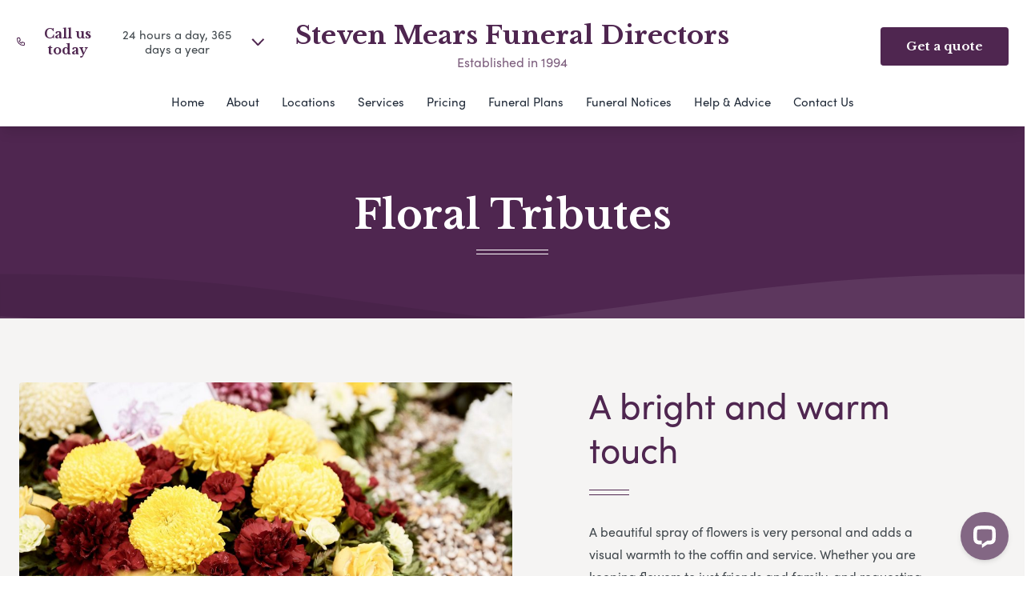

--- FILE ---
content_type: text/html; charset=UTF-8
request_url: https://www.stevenmears.co.uk/services/floral-tributes/
body_size: 34593
content:
<!doctype html>
<html
  lang="en-GB" prefix="og: http://ogp.me/ns#"
>
  <head>
  <meta charset="utf-8">
  <meta http-equiv="x-ua-compatible" content="ie=edge">
  <meta name="viewport" content="width=device-width, initial-scale=1, shrink-to-fit=no">
    <link rel="shortcut icon" type="image/png" href="https://branchmanager2.funeralpartners.co.uk/app/themes/partner-theme/dist/images/icons/favicon.png">
  <meta name='robots' content='index, follow, max-image-preview:large, max-snippet:-1, max-video-preview:-1' />
	<style>img:is([sizes="auto" i], [sizes^="auto," i]) { contain-intrinsic-size: 3000px 1500px }</style>
	<meta property="og:locale" content="en_GB" />
<meta property="og:type" content="article" />
<meta property="og:title" content="Floral Tributes" />
<meta property="og:url" content="https://www.stevenmears.co.uk/services/floral-tributes/" />
<meta property="og:site_name" content="Steven Mears Funeral Directors" />

	<!-- This site is optimized with the Yoast SEO plugin v26.0 - https://yoast.com/wordpress/plugins/seo/ -->
	<title>Floral Tributes - Steven Mears Funeral Directors</title>
	<link rel="canonical" href="https://www.stevenmears.co.uk/services/floral-tributes/" />
	<meta property="og:locale" content="en_GB" />
	<meta property="og:type" content="article" />
	<meta property="og:title" content="Floral Tributes - Steven Mears Funeral Directors" />
	<meta property="og:description" content="..." />
	<meta property="og:url" content="https://www.stevenmears.co.uk/services/floral-tributes/" />
	<meta property="og:site_name" content="Steven Mears Funeral Directors" />
	<meta property="article:modified_time" content="2026-01-05T15:18:04+00:00" />
	<meta name="twitter:card" content="summary_large_image" />
	<script type="application/ld+json" class="yoast-schema-graph">{"@context":"https://schema.org","@graph":[{"@type":"WebPage","@id":"https://www.stevenmears.co.uk/services/floral-tributes/","url":"https://www.stevenmears.co.uk/services/floral-tributes/","name":"Floral Tributes - Steven Mears Funeral Directors","isPartOf":{"@id":"https://www.stevenmears.co.uk/#website"},"datePublished":"2019-12-17T15:39:28+00:00","dateModified":"2026-01-05T15:18:04+00:00","breadcrumb":{"@id":"https://www.stevenmears.co.uk/services/floral-tributes/#breadcrumb"},"inLanguage":"en-GB","potentialAction":[{"@type":"ReadAction","target":["https://www.stevenmears.co.uk/services/floral-tributes/"]}]},{"@type":"BreadcrumbList","@id":"https://www.stevenmears.co.uk/services/floral-tributes/#breadcrumb","itemListElement":[{"@type":"ListItem","position":1,"name":"Home","item":"https://www.stevenmears.co.uk/"},{"@type":"ListItem","position":2,"name":"Floral Tributes"}]},{"@type":"WebSite","@id":"https://www.stevenmears.co.uk/#website","url":"https://www.stevenmears.co.uk/","name":"Steven Mears Funeral Directors","description":"","potentialAction":[{"@type":"SearchAction","target":{"@type":"EntryPoint","urlTemplate":"https://www.stevenmears.co.uk/?s={search_term_string}"},"query-input":{"@type":"PropertyValueSpecification","valueRequired":true,"valueName":"search_term_string"}}],"inLanguage":"en-GB"}]}</script>
	<!-- / Yoast SEO plugin. -->


<link rel='dns-prefetch' href='//connect.livechatinc.com' />
<link rel='dns-prefetch' href='//maps.google.com' />
<link rel='dns-prefetch' href='//fonts.googleapis.com' />
<link rel='dns-prefetch' href='//use.typekit.net' />
<script type="text/javascript">
/* <![CDATA[ */
window._wpemojiSettings = {"baseUrl":"https:\/\/s.w.org\/images\/core\/emoji\/16.0.1\/72x72\/","ext":".png","svgUrl":"https:\/\/s.w.org\/images\/core\/emoji\/16.0.1\/svg\/","svgExt":".svg","source":{"concatemoji":"https:\/\/www.stevenmears.co.uk\/wp-includes\/js\/wp-emoji-release.min.js?ver=6.8.3"}};
/*! This file is auto-generated */
!function(s,n){var o,i,e;function c(e){try{var t={supportTests:e,timestamp:(new Date).valueOf()};sessionStorage.setItem(o,JSON.stringify(t))}catch(e){}}function p(e,t,n){e.clearRect(0,0,e.canvas.width,e.canvas.height),e.fillText(t,0,0);var t=new Uint32Array(e.getImageData(0,0,e.canvas.width,e.canvas.height).data),a=(e.clearRect(0,0,e.canvas.width,e.canvas.height),e.fillText(n,0,0),new Uint32Array(e.getImageData(0,0,e.canvas.width,e.canvas.height).data));return t.every(function(e,t){return e===a[t]})}function u(e,t){e.clearRect(0,0,e.canvas.width,e.canvas.height),e.fillText(t,0,0);for(var n=e.getImageData(16,16,1,1),a=0;a<n.data.length;a++)if(0!==n.data[a])return!1;return!0}function f(e,t,n,a){switch(t){case"flag":return n(e,"\ud83c\udff3\ufe0f\u200d\u26a7\ufe0f","\ud83c\udff3\ufe0f\u200b\u26a7\ufe0f")?!1:!n(e,"\ud83c\udde8\ud83c\uddf6","\ud83c\udde8\u200b\ud83c\uddf6")&&!n(e,"\ud83c\udff4\udb40\udc67\udb40\udc62\udb40\udc65\udb40\udc6e\udb40\udc67\udb40\udc7f","\ud83c\udff4\u200b\udb40\udc67\u200b\udb40\udc62\u200b\udb40\udc65\u200b\udb40\udc6e\u200b\udb40\udc67\u200b\udb40\udc7f");case"emoji":return!a(e,"\ud83e\udedf")}return!1}function g(e,t,n,a){var r="undefined"!=typeof WorkerGlobalScope&&self instanceof WorkerGlobalScope?new OffscreenCanvas(300,150):s.createElement("canvas"),o=r.getContext("2d",{willReadFrequently:!0}),i=(o.textBaseline="top",o.font="600 32px Arial",{});return e.forEach(function(e){i[e]=t(o,e,n,a)}),i}function t(e){var t=s.createElement("script");t.src=e,t.defer=!0,s.head.appendChild(t)}"undefined"!=typeof Promise&&(o="wpEmojiSettingsSupports",i=["flag","emoji"],n.supports={everything:!0,everythingExceptFlag:!0},e=new Promise(function(e){s.addEventListener("DOMContentLoaded",e,{once:!0})}),new Promise(function(t){var n=function(){try{var e=JSON.parse(sessionStorage.getItem(o));if("object"==typeof e&&"number"==typeof e.timestamp&&(new Date).valueOf()<e.timestamp+604800&&"object"==typeof e.supportTests)return e.supportTests}catch(e){}return null}();if(!n){if("undefined"!=typeof Worker&&"undefined"!=typeof OffscreenCanvas&&"undefined"!=typeof URL&&URL.createObjectURL&&"undefined"!=typeof Blob)try{var e="postMessage("+g.toString()+"("+[JSON.stringify(i),f.toString(),p.toString(),u.toString()].join(",")+"));",a=new Blob([e],{type:"text/javascript"}),r=new Worker(URL.createObjectURL(a),{name:"wpTestEmojiSupports"});return void(r.onmessage=function(e){c(n=e.data),r.terminate(),t(n)})}catch(e){}c(n=g(i,f,p,u))}t(n)}).then(function(e){for(var t in e)n.supports[t]=e[t],n.supports.everything=n.supports.everything&&n.supports[t],"flag"!==t&&(n.supports.everythingExceptFlag=n.supports.everythingExceptFlag&&n.supports[t]);n.supports.everythingExceptFlag=n.supports.everythingExceptFlag&&!n.supports.flag,n.DOMReady=!1,n.readyCallback=function(){n.DOMReady=!0}}).then(function(){return e}).then(function(){var e;n.supports.everything||(n.readyCallback(),(e=n.source||{}).concatemoji?t(e.concatemoji):e.wpemoji&&e.twemoji&&(t(e.twemoji),t(e.wpemoji)))}))}((window,document),window._wpemojiSettings);
/* ]]> */
</script>
<style id='wp-emoji-styles-inline-css' type='text/css'>

	img.wp-smiley, img.emoji {
		display: inline !important;
		border: none !important;
		box-shadow: none !important;
		height: 1em !important;
		width: 1em !important;
		margin: 0 0.07em !important;
		vertical-align: -0.1em !important;
		background: none !important;
		padding: 0 !important;
	}
</style>
<link rel='stylesheet' id='wp-block-library-css' href='https://www.stevenmears.co.uk/wp-includes/css/dist/block-library/style.min.css?ver=6.8.3' type='text/css' media='all' />
<style id='classic-theme-styles-inline-css' type='text/css'>
/*! This file is auto-generated */
.wp-block-button__link{color:#fff;background-color:#32373c;border-radius:9999px;box-shadow:none;text-decoration:none;padding:calc(.667em + 2px) calc(1.333em + 2px);font-size:1.125em}.wp-block-file__button{background:#32373c;color:#fff;text-decoration:none}
</style>
<style id='global-styles-inline-css' type='text/css'>
:root{--wp--preset--aspect-ratio--square: 1;--wp--preset--aspect-ratio--4-3: 4/3;--wp--preset--aspect-ratio--3-4: 3/4;--wp--preset--aspect-ratio--3-2: 3/2;--wp--preset--aspect-ratio--2-3: 2/3;--wp--preset--aspect-ratio--16-9: 16/9;--wp--preset--aspect-ratio--9-16: 9/16;--wp--preset--color--black: #000000;--wp--preset--color--cyan-bluish-gray: #abb8c3;--wp--preset--color--white: #ffffff;--wp--preset--color--pale-pink: #f78da7;--wp--preset--color--vivid-red: #cf2e2e;--wp--preset--color--luminous-vivid-orange: #ff6900;--wp--preset--color--luminous-vivid-amber: #fcb900;--wp--preset--color--light-green-cyan: #7bdcb5;--wp--preset--color--vivid-green-cyan: #00d084;--wp--preset--color--pale-cyan-blue: #8ed1fc;--wp--preset--color--vivid-cyan-blue: #0693e3;--wp--preset--color--vivid-purple: #9b51e0;--wp--preset--gradient--vivid-cyan-blue-to-vivid-purple: linear-gradient(135deg,rgba(6,147,227,1) 0%,rgb(155,81,224) 100%);--wp--preset--gradient--light-green-cyan-to-vivid-green-cyan: linear-gradient(135deg,rgb(122,220,180) 0%,rgb(0,208,130) 100%);--wp--preset--gradient--luminous-vivid-amber-to-luminous-vivid-orange: linear-gradient(135deg,rgba(252,185,0,1) 0%,rgba(255,105,0,1) 100%);--wp--preset--gradient--luminous-vivid-orange-to-vivid-red: linear-gradient(135deg,rgba(255,105,0,1) 0%,rgb(207,46,46) 100%);--wp--preset--gradient--very-light-gray-to-cyan-bluish-gray: linear-gradient(135deg,rgb(238,238,238) 0%,rgb(169,184,195) 100%);--wp--preset--gradient--cool-to-warm-spectrum: linear-gradient(135deg,rgb(74,234,220) 0%,rgb(151,120,209) 20%,rgb(207,42,186) 40%,rgb(238,44,130) 60%,rgb(251,105,98) 80%,rgb(254,248,76) 100%);--wp--preset--gradient--blush-light-purple: linear-gradient(135deg,rgb(255,206,236) 0%,rgb(152,150,240) 100%);--wp--preset--gradient--blush-bordeaux: linear-gradient(135deg,rgb(254,205,165) 0%,rgb(254,45,45) 50%,rgb(107,0,62) 100%);--wp--preset--gradient--luminous-dusk: linear-gradient(135deg,rgb(255,203,112) 0%,rgb(199,81,192) 50%,rgb(65,88,208) 100%);--wp--preset--gradient--pale-ocean: linear-gradient(135deg,rgb(255,245,203) 0%,rgb(182,227,212) 50%,rgb(51,167,181) 100%);--wp--preset--gradient--electric-grass: linear-gradient(135deg,rgb(202,248,128) 0%,rgb(113,206,126) 100%);--wp--preset--gradient--midnight: linear-gradient(135deg,rgb(2,3,129) 0%,rgb(40,116,252) 100%);--wp--preset--font-size--small: 13px;--wp--preset--font-size--medium: 20px;--wp--preset--font-size--large: 36px;--wp--preset--font-size--x-large: 42px;--wp--preset--spacing--20: 0.44rem;--wp--preset--spacing--30: 0.67rem;--wp--preset--spacing--40: 1rem;--wp--preset--spacing--50: 1.5rem;--wp--preset--spacing--60: 2.25rem;--wp--preset--spacing--70: 3.38rem;--wp--preset--spacing--80: 5.06rem;--wp--preset--shadow--natural: 6px 6px 9px rgba(0, 0, 0, 0.2);--wp--preset--shadow--deep: 12px 12px 50px rgba(0, 0, 0, 0.4);--wp--preset--shadow--sharp: 6px 6px 0px rgba(0, 0, 0, 0.2);--wp--preset--shadow--outlined: 6px 6px 0px -3px rgba(255, 255, 255, 1), 6px 6px rgba(0, 0, 0, 1);--wp--preset--shadow--crisp: 6px 6px 0px rgba(0, 0, 0, 1);}:where(.is-layout-flex){gap: 0.5em;}:where(.is-layout-grid){gap: 0.5em;}body .is-layout-flex{display: flex;}.is-layout-flex{flex-wrap: wrap;align-items: center;}.is-layout-flex > :is(*, div){margin: 0;}body .is-layout-grid{display: grid;}.is-layout-grid > :is(*, div){margin: 0;}:where(.wp-block-columns.is-layout-flex){gap: 2em;}:where(.wp-block-columns.is-layout-grid){gap: 2em;}:where(.wp-block-post-template.is-layout-flex){gap: 1.25em;}:where(.wp-block-post-template.is-layout-grid){gap: 1.25em;}.has-black-color{color: var(--wp--preset--color--black) !important;}.has-cyan-bluish-gray-color{color: var(--wp--preset--color--cyan-bluish-gray) !important;}.has-white-color{color: var(--wp--preset--color--white) !important;}.has-pale-pink-color{color: var(--wp--preset--color--pale-pink) !important;}.has-vivid-red-color{color: var(--wp--preset--color--vivid-red) !important;}.has-luminous-vivid-orange-color{color: var(--wp--preset--color--luminous-vivid-orange) !important;}.has-luminous-vivid-amber-color{color: var(--wp--preset--color--luminous-vivid-amber) !important;}.has-light-green-cyan-color{color: var(--wp--preset--color--light-green-cyan) !important;}.has-vivid-green-cyan-color{color: var(--wp--preset--color--vivid-green-cyan) !important;}.has-pale-cyan-blue-color{color: var(--wp--preset--color--pale-cyan-blue) !important;}.has-vivid-cyan-blue-color{color: var(--wp--preset--color--vivid-cyan-blue) !important;}.has-vivid-purple-color{color: var(--wp--preset--color--vivid-purple) !important;}.has-black-background-color{background-color: var(--wp--preset--color--black) !important;}.has-cyan-bluish-gray-background-color{background-color: var(--wp--preset--color--cyan-bluish-gray) !important;}.has-white-background-color{background-color: var(--wp--preset--color--white) !important;}.has-pale-pink-background-color{background-color: var(--wp--preset--color--pale-pink) !important;}.has-vivid-red-background-color{background-color: var(--wp--preset--color--vivid-red) !important;}.has-luminous-vivid-orange-background-color{background-color: var(--wp--preset--color--luminous-vivid-orange) !important;}.has-luminous-vivid-amber-background-color{background-color: var(--wp--preset--color--luminous-vivid-amber) !important;}.has-light-green-cyan-background-color{background-color: var(--wp--preset--color--light-green-cyan) !important;}.has-vivid-green-cyan-background-color{background-color: var(--wp--preset--color--vivid-green-cyan) !important;}.has-pale-cyan-blue-background-color{background-color: var(--wp--preset--color--pale-cyan-blue) !important;}.has-vivid-cyan-blue-background-color{background-color: var(--wp--preset--color--vivid-cyan-blue) !important;}.has-vivid-purple-background-color{background-color: var(--wp--preset--color--vivid-purple) !important;}.has-black-border-color{border-color: var(--wp--preset--color--black) !important;}.has-cyan-bluish-gray-border-color{border-color: var(--wp--preset--color--cyan-bluish-gray) !important;}.has-white-border-color{border-color: var(--wp--preset--color--white) !important;}.has-pale-pink-border-color{border-color: var(--wp--preset--color--pale-pink) !important;}.has-vivid-red-border-color{border-color: var(--wp--preset--color--vivid-red) !important;}.has-luminous-vivid-orange-border-color{border-color: var(--wp--preset--color--luminous-vivid-orange) !important;}.has-luminous-vivid-amber-border-color{border-color: var(--wp--preset--color--luminous-vivid-amber) !important;}.has-light-green-cyan-border-color{border-color: var(--wp--preset--color--light-green-cyan) !important;}.has-vivid-green-cyan-border-color{border-color: var(--wp--preset--color--vivid-green-cyan) !important;}.has-pale-cyan-blue-border-color{border-color: var(--wp--preset--color--pale-cyan-blue) !important;}.has-vivid-cyan-blue-border-color{border-color: var(--wp--preset--color--vivid-cyan-blue) !important;}.has-vivid-purple-border-color{border-color: var(--wp--preset--color--vivid-purple) !important;}.has-vivid-cyan-blue-to-vivid-purple-gradient-background{background: var(--wp--preset--gradient--vivid-cyan-blue-to-vivid-purple) !important;}.has-light-green-cyan-to-vivid-green-cyan-gradient-background{background: var(--wp--preset--gradient--light-green-cyan-to-vivid-green-cyan) !important;}.has-luminous-vivid-amber-to-luminous-vivid-orange-gradient-background{background: var(--wp--preset--gradient--luminous-vivid-amber-to-luminous-vivid-orange) !important;}.has-luminous-vivid-orange-to-vivid-red-gradient-background{background: var(--wp--preset--gradient--luminous-vivid-orange-to-vivid-red) !important;}.has-very-light-gray-to-cyan-bluish-gray-gradient-background{background: var(--wp--preset--gradient--very-light-gray-to-cyan-bluish-gray) !important;}.has-cool-to-warm-spectrum-gradient-background{background: var(--wp--preset--gradient--cool-to-warm-spectrum) !important;}.has-blush-light-purple-gradient-background{background: var(--wp--preset--gradient--blush-light-purple) !important;}.has-blush-bordeaux-gradient-background{background: var(--wp--preset--gradient--blush-bordeaux) !important;}.has-luminous-dusk-gradient-background{background: var(--wp--preset--gradient--luminous-dusk) !important;}.has-pale-ocean-gradient-background{background: var(--wp--preset--gradient--pale-ocean) !important;}.has-electric-grass-gradient-background{background: var(--wp--preset--gradient--electric-grass) !important;}.has-midnight-gradient-background{background: var(--wp--preset--gradient--midnight) !important;}.has-small-font-size{font-size: var(--wp--preset--font-size--small) !important;}.has-medium-font-size{font-size: var(--wp--preset--font-size--medium) !important;}.has-large-font-size{font-size: var(--wp--preset--font-size--large) !important;}.has-x-large-font-size{font-size: var(--wp--preset--font-size--x-large) !important;}
:where(.wp-block-post-template.is-layout-flex){gap: 1.25em;}:where(.wp-block-post-template.is-layout-grid){gap: 1.25em;}
:where(.wp-block-columns.is-layout-flex){gap: 2em;}:where(.wp-block-columns.is-layout-grid){gap: 2em;}
:root :where(.wp-block-pullquote){font-size: 1.5em;line-height: 1.6;}
</style>
<link rel='stylesheet' id='funeral-locations-css' href='/app/plugins/funeral-locations-plugin/public/css/funeral-locations-public.css?ver=1.0.9' type='text/css' media='all' />
<link rel='stylesheet' id='fp-review-aggregator-shortcodes-css' href='/app/plugins/review-aggregator/assets/css/shortcodes.min.css?ver=1.0.2' type='text/css' media='all' />
<link rel='stylesheet' id='cmplz-general-css' href='/app/plugins/complianz-gdpr-premium-multisite/assets/css/cookieblocker.min.css?ver=1758643062' type='text/css' media='all' />
<link rel='stylesheet' id='click2tweet-css-css' href='/app/plugins/easy-social-share-buttons3/assets/modules/click-to-tweet.min.css?ver=9.0' type='text/css' media='all' />
<link rel='stylesheet' id='easy-social-share-buttons-css' href='/app/plugins/easy-social-share-buttons3/assets/css/easy-social-share-buttons.min.css?ver=9.0' type='text/css' media='all' />
<link rel='stylesheet' id='sage/main.css-css' href='/app/themes/partner-theme/dist/styles/main.css' type='text/css' media='all' />
<link rel='stylesheet' id='Google Fonts-css' href='https://fonts.googleapis.com/css?family=Libre+Baskerville:400,700|PT+Serif:400i&#038;display=swap' type='text/css' media='all' />
<link rel='stylesheet' id='Adobe Fonts-css' href='https://use.typekit.net/odp4ijo.css' type='text/css' media='all' />
<script type="text/javascript" src="https://www.stevenmears.co.uk/wp-includes/js/jquery/jquery.min.js?ver=3.7.1" id="jquery-core-js"></script>
<script type="text/javascript" src="https://www.stevenmears.co.uk/wp-includes/js/jquery/jquery-migrate.min.js?ver=3.4.1" id="jquery-migrate-js"></script>
<script type="text/javascript" src="/app/plugins/funeral-locations-plugin/public/js/funeral-locations-public.js?ver=1.0.9" id="funeral-locations-js"></script>
<script type="text/javascript" id="text-connect-js-extra">
/* <![CDATA[ */
var textConnect = {"addons":[],"ajax_url":"https:\/\/www.stevenmears.co.uk\/wp-admin\/admin-ajax.php","visitor":null};
/* ]]> */
</script>
<script type="text/javascript" src="/app/plugins/wp-live-chat-software-for-wordpress//includes/js/textConnect.js?ver=5.0.8" id="text-connect-js"></script>
<link rel="https://api.w.org/" href="https://www.stevenmears.co.uk/wp-json/" /><link rel="EditURI" type="application/rsd+xml" title="RSD" href="https://www.stevenmears.co.uk/xmlrpc.php?rsd" />
<meta name="generator" content="WordPress 6.8.3" />
<link rel='shortlink' href='https://www.stevenmears.co.uk/?p=7969' />
<link rel="alternate" title="oEmbed (JSON)" type="application/json+oembed" href="https://www.stevenmears.co.uk/wp-json/oembed/1.0/embed?url=https%3A%2F%2Fwww.stevenmears.co.uk%2Fservices%2Ffloral-tributes%2F" />
<link rel="alternate" title="oEmbed (XML)" type="text/xml+oembed" href="https://www.stevenmears.co.uk/wp-json/oembed/1.0/embed?url=https%3A%2F%2Fwww.stevenmears.co.uk%2Fservices%2Ffloral-tributes%2F&#038;format=xml" />
			<style>.cmplz-hidden {
					display: none !important;
				}</style><style type="text/css">.recentcomments a{display:inline !important;padding:0 !important;margin:0 !important;}</style>
<script type="text/javascript">var essb_settings = {"ajax_url":"https:\/\/www.stevenmears.co.uk\/wp-admin\/admin-ajax.php","essb3_nonce":"f5b125aff7","essb3_plugin_url":"https:\/\/branchmanager2.funeralpartners.co.uk\/app\/plugins\/easy-social-share-buttons3","essb3_stats":false,"essb3_ga":false,"essb3_ga_ntg":false,"blog_url":"https:\/\/www.stevenmears.co.uk\/","post_id":"7969"};</script>
  
  
  
      <!-- Google Tag Manager -->
    <script>(function(w,d,s,l,i){w[l]=w[l]||[];w[l].push({'gtm.start':
    new Date().getTime(),event:'gtm.js'});var f=d.getElementsByTagName(s)[0],
    j=d.createElement(s),dl=l!='dataLayer'?'&l='+l:'';j.async=true;j.src=
    'https://www.googletagmanager.com/gtm.js?id='+i+dl;f.parentNode.insertBefore(j,f);
    })(window,document,'script','dataLayer','GTM-55945NJ');</script>
    <!-- End Google Tag Manager -->
  
  
  <!-- TrustBox script -->
  <script type="text/javascript" src="//widget.trustpilot.com/bootstrap/v5/tp.widget.bootstrap.min.js" async></script>
  <!-- End TrustBox script -->

</head>
    <body
    class="wp-singular service-template-default single single-service postid-7969 wp-theme-partner-themeresources floral-tributes theme-primary-dark-purple theme-secondary-turquoise essb-9.0 app-data index-data singular-data single-data single-service-data single-service-floral-tributes-data"      style="
        --color-primary: #4f2650;
        --color-primary-dark: #2D162D;
        --color-secondary: #298e89;
        --color-secondary-dark: #1E6663;
      "
    >
    <!-- Google Tag Manager (noscript) -->
  <noscript><iframe src="https://www.googletagmanager.com/ns.html?id=GTM-55945NJ" height="0" width="0" style="display:none;visibility:hidden"></iframe></noscript>
  <!-- End Google Tag Manager (noscript) -->
    
    
    <header class="
      site-header
      lg:pt-1
      ">
  <div class="site-header__wrapper">

    <div class="flex items-center py-5">
            <div class="hidden lg:block lg:w-3/12 ">
                  <div class="relative group">
            <button class="w-full flex items-center focus:outline-none pb-3">
              <svg
                xmlns="http://www.w3.org/2000/svg"
                class="h-4 w-4 text-primary stroke-current"
                fill="none"
                viewBox="0 0 24 24"
                stroke="currentColor"
              >
                <path
                  stroke-linecap="round"
                  stroke-linejoin="round"
                  stroke-width="2"
                  d="M3 5a2 2 0 012-2h3.28a1 1 0 01.948.684l1.498 4.493a1 1 0 01-.502 1.21l-2.257 1.13a11.042 11.042 0 005.516 5.516l1.13-2.257a1 1 0 011.21-.502l4.493 1.498a1 1 0 01.684.949V19a2 2 0 01-2 2h-1C9.716 21 3 14.284 3 6V5z"
                />
              </svg>
              <span class="text-primary leading-tight font-bold font-heading ml-2">Call us today </span>
              <span class="text-xs lg:text-sm leading-tight ml-2">24 hours a day, 365 days a year</span>
              <span class="ml-2">
                <svg
                  width="16"
                  height="9"
                  viewBox="0 0 16 9"
                  fill="none"
                  xmlns="http://www.w3.org/2000/svg"
                >
                  <path
                    d="M1.21429 0.7875L8.28571 8.2125L15.3571 0.787501"
                    stroke="#4F2650"
                    stroke-width="2"
                  />
                </svg>
              </span>
            </button>
            <div
              class="hidden group-hover:block absolute z-50 right-0 left-0 bg-white"
              style="top:100%; box-shadow: 0 5px 10px rgba(0, 0, 0, 0.08);"
            >
                            <div class="flex px-3 py-2 border-t border-lightgrey items-center">
                <span class="text-sm leading-tight">
                  Sydenham
                </span>
                <a
                  class="text-primary leading-tight text-lg tabular-nums font-bold hover:text-primary-dark cursor-pointer ml-auto"
                  href="tel:02087767446"
                >
                  020 8776 7446
                </a>
              </div>
                            <div class="flex px-3 py-2 border-t border-lightgrey items-center">
                <span class="text-sm leading-tight">
                  Lewisham
                </span>
                <a
                  class="text-primary leading-tight text-lg tabular-nums font-bold hover:text-primary-dark cursor-pointer ml-auto"
                  href="tel:02038155998"
                >
                  020 3815 5998
                </a>
              </div>
                            <div class="flex px-3 py-2 border-t border-lightgrey items-center">
                <span class="text-sm leading-tight">
                  Beckenham
                </span>
                <a
                  class="text-primary leading-tight text-lg tabular-nums font-bold hover:text-primary-dark cursor-pointer ml-auto"
                  href="tel:02038155776"
                >
                  020 3815 5776
                </a>
              </div>
                          </div>
          </div>
              </div>
      <div class="w-6/12  lg:text-center">
        <a href="https://www.stevenmears.co.uk/">
          <p class="site-name">Steven Mears Funeral Directors</p>
          <p class="site-established">Established in 1994</p>
        </a>
      </div>
      <div class="w-6/12 lg:w-3/12  text-right">

                  
          <div class="relative hidden lg:block">
            <div class="group bg-primary text-white c-button--navigation cursor-pointer hover:rounded-b-none border-b border-primary">
              <span class="font-heading">Get a quote</span>
              <div class="z-10 top-full right-0 hidden group-hover:block absolute w-full bg-primary rounded rounded-tr-none text-left py-1">
                <div class="flex flex-col">
                    <div class="p-6 pb-4 border-b border-pricing-lightgrey border-opacity-20">
                      <p class="mb-0">
                        Call now for a free no obligation quote.
                      </p>
                      <p class="font-heading mb-0 font-bold">
                        Call <a href="tel:02087767446" class="text-2xl mr-1 text-white hover:text-white border-none font-bold">020 8776 7446</a>
                      </p>
                      <p class="lg:text-xs leading-tight font-light mb-0">
                        24 hours a day, 365 days a year
                      </p>
                    </div>
                    <div class="p-6 pt-2">
                      <p class="">
                        Use our online quote builder to get a bespoke quote immediately
                      </p>
                      <a
                        href="https://www.stevenmears.co.uk/get-a-quote/"
                        class="mt-2 c-button c-button--secondary font-heading"
                      >
                        Start planning
                      </a>
                    </div>
                </div>
              </div>
            </div>
          </div>
        
        <div class="flex justify-end">
                      <button
              class="flex lg:hidden flex-col items-center focus:outline-none px-2 mr-2"
              onclick="jQuery('.js-phones-dropdown-mobile').toggle()"
            >
              <p class="text-xs text-secondary mb-0">Call</p>
              <svg
                xmlns="http://www.w3.org/2000/svg"
                class="h-6 w-6 text-secondary stroke-current"
                fill="none"
                viewBox="0 0 24 24"
                stroke="currentColor"
              >
                <path
                  stroke-linecap="round"
                  stroke-linejoin="round"
                  stroke-width="2"
                  d="M3 5a2 2 0 012-2h3.28a1 1 0 01.948.684l1.498 4.493a1 1 0 01-.502 1.21l-2.257 1.13a11.042 11.042 0 005.516 5.516l1.13-2.257a1 1 0 011.21-.502l4.493 1.498a1 1 0 01.684.949V19a2 2 0 01-2 2h-1C9.716 21 3 14.284 3 6V5z"
                />
              </svg>
            </button>
          
          <button
            id="mobile-nav-toggle"
            class="flex lg:hidden flex-col items-center focus:outline-none"
          >
            <p class="text-xs text-primary mb-0">Menu</p>
            <svg
              height="22"
              viewBox="0 0 32 22"
              width="32"
              xmlns="http://www.w3.org/2000/svg"
            >
              <g
                style="stroke:#4f2650;stroke-width:2;fill:none;fill-rule:evenodd;stroke-linecap:round;stroke-linejoin:round">
                <path d="m1.238095 1.555556h29.52381" />
                <path d="m1.238095 11h29.52381" />
                <path d="m1.238095 20.444444h29.52381" />
              </g>
            </svg>
          </button>
        </div>
              </div>
    </div>
    <div class="lg:hidden">
      <div
        class="js-phones-dropdown-mobile hidden absolute z-50 right-0 left-0 bg-white"
        style="top:100%; box-shadow: 0 5px 10px rgba(0, 0, 0, 0.08);"
      >
                  <div class="flex px-3 py-2 border-t border-lightgrey items-center">
            <span class="text-xs">
              Sydenham
            </span>
            <a
              class="text-md tabular-nums text-primary font-bold hover:text-primary-dark cursor-pointer ml-auto"
              href="tel:02087767446"
            >
              020 8776 7446
            </a>
          </div>
                  <div class="flex px-3 py-2 border-t border-lightgrey items-center">
            <span class="text-xs">
              Lewisham
            </span>
            <a
              class="text-md tabular-nums text-primary font-bold hover:text-primary-dark cursor-pointer ml-auto"
              href="tel:02038155998"
            >
              020 3815 5998
            </a>
          </div>
                  <div class="flex px-3 py-2 border-t border-lightgrey items-center">
            <span class="text-xs">
              Beckenham
            </span>
            <a
              class="text-md tabular-nums text-primary font-bold hover:text-primary-dark cursor-pointer ml-auto"
              href="tel:02038155776"
            >
              020 3815 5776
            </a>
          </div>
              </div>
    </div>

    
          <nav id="site-navigation" class="site-navigation">
  <ul class="nav">
          
      <li class="menu-item">

        
        
                                <a href="https://www.stevenmears.co.uk"
                                                                    >
                        Home
                    </a>

                
            
        
      </li>
          
      <li class="menu-item menu-item-has-children">

        
        
                                                    <a href="https://www.stevenmears.co.uk/about-us/"
                                                                >
                      About
                    </a>
            
                            <ul class="sub-menu">
                                                            <li class="menu-item">
                                                <a href="https://www.stevenmears.co.uk/about-us/"
                                                                                >
                          About us
                        </a>
                    </li>
                                                            <li class="menu-item">
                                                <a href="https://www.stevenmears.co.uk/testimonials/"
                                                                                >
                          Reviews
                        </a>
                    </li>
                                                            <li class="menu-item">
                                                <a href="https://www.stevenmears.co.uk/careers/"
                                                                                >
                          Careers
                        </a>
                    </li>
                                                            <li class="menu-item">
                                                <a href="https://corporate.funeralpartners.co.uk/about-funeral-partners/"
                             target="_blank"                                 rel="noopener noreferrer"                               >
                          About Funeral Partners
                        </a>
                    </li>
                                                            <li class="menu-item">
                                                <a href="https://www.stevenmears.co.uk/donations-policy/"
                                                                                >
                          Donations policy
                        </a>
                    </li>
                                                              <li class="menu-item"><a
                        target="_blank"
                        rel="noopener noreferrer"
                        href="/app/uploads/pdf/sites/66/disclosure_of_interests.pdf"
                      >Disclosure of Interests</a></li>
                                    </ul>
            
        
      </li>
          
      <li class="menu-item menu-item-has-children">

        
                  <a href="javascript:;">Locations</a>
          <ul class="sub-menu">
    <li class="menu-item"><a href="https://www.stevenmears.co.uk/locations/">Overview</a></li>
                <li class="menu-item"><a href="https://www.stevenmears.co.uk/locations/sydenham/">Sydenham</a></li>
                <li class="menu-item"><a href="https://www.stevenmears.co.uk/locations/lewisham/">Lewisham</a></li>
                <li class="menu-item"><a href="https://www.stevenmears.co.uk/locations/beckenham/">Beckenham</a></li>
      </ul>

          
          
      </li>
          
      <li class="menu-item menu-item-has-children">

        
                    <a href="javascript:;">Services</a>
            <div class="c-mega-menu">
  <div class="container">
    <div class="flex flex-col lg:flex-row">
      <div class="w-full mb-5 lg:w-1/2 lg:pr-5 lg:mb-0">

        <h4 class="h4 text-secondary font-semibold">Types of funerals</h4>
        <div class="c-divider c-divider--secondary c-divider--sm mt-3 mb-8"></div>

                  <ul class="c-mega-menu__list">
                                                                                                <li class="w-full pr-5 mb-5">
                  <a href="https://www.stevenmears.co.uk/services/cremation/" class="flex text-primary text-lg lg:text-xl">
                                          <span class="c-mega-menu__icon mr-3">
                        <svg viewBox="0 0 50 50" xmlns="http://www.w3.org/2000/svg"><g fill="none" stroke="#7f3f97" stroke-linecap="round" stroke-linejoin="round"><ellipse cx="25" cy="8.47" rx="7.34" ry="2.42"/><path d="m17.66 8.47v4.18c0 1.33 3.28 2.42 7.34 2.42s7.34-1.09 7.34-2.42v-4.18"/><path d="m18.35 38.79v3c0 1.21 3 2.19 6.65 2.19s6.65-1 6.65-2.19v-3"/><path d="m25 19.08c-6.41 0-11.61-1.71-11.61-3.82a56.76 56.76 0 0 0 4.61 22.29l.4.93c.12 1.18 3 2.11 6.64 2.11s6.52-.93 6.64-2.11l.4-.93a56.76 56.76 0 0 0 4.56-22.29c-.03 2.11-5.23 3.82-11.64 3.82z"/><path d="m32.34 12.3v.35c0 1.33-3.28 2.42-7.34 2.42s-7.34-1.07-7.34-2.42v-.35c-2.61.7-4.27 1.77-4.27 3 0 2.11 5.2 3.82 11.61 3.82s11.61-1.71 11.61-3.82c0-1.23-1.61-2.3-4.27-3z"/><path d="m14.79 27.82c1.59 1.35 5.56 2.3 10.21 2.3s8.42-.9 10.09-2.2"/><path d="m14.44 25.33c1.26 1.53 5.56 2.67 10.56 2.67s9.34-1.13 10.58-2.67"/></g></svg>                      </span>
                                        Cremations
                  </a>
                </li>
                                                                                                                                                      <li class="w-full pr-5 mb-5">
                  <a href="https://www.stevenmears.co.uk/services/burials/" class="flex text-primary text-lg lg:text-xl">
                                          <span class="c-mega-menu__icon mr-3">
                        <svg viewBox="0 0 50 50" xmlns="http://www.w3.org/2000/svg"><g fill="none" stroke="#7f3f97" stroke-linecap="round" stroke-linejoin="round"><path d="m32.14 19.18h-14.28"/><path d="m23.87 22.23h-7.14"/><path d="m33.27 22.23h-7.14"/><path d="m49 43.55h-48"/><path d="m25 6.45a12.46 12.46 0 0 1 12.46 12.46v24.64a0 0 0 0 1 0 0h-24.92a0 0 0 0 1 0 0v-24.64a12.46 12.46 0 0 1 12.46-12.46z"/><path d="m34.42 43.34v-15.73"/><path d="m2 39.3c1.23 0 2.23 1.55 2.23 3.46"/><path d="m6.48 38.34c-1.27 0-2.3 2-2.3 4.42"/><path d="m48.77 36.78c-2.35 0-4.26 3-4.26 6.6"/><path d="m40.14 35c2.41 0 4.37 3.78 4.37 8.43"/></g></svg>                      </span>
                                        Burials
                  </a>
                </li>
                                                                      <li class="w-full pr-5 mb-5">
                  <a href="https://www.stevenmears.co.uk/services/green-and-woodland-funerals/" class="flex text-primary text-lg lg:text-xl">
                                          <span class="c-mega-menu__icon mr-3">
                        <svg viewBox="0 0 50 50" xmlns="http://www.w3.org/2000/svg"><g fill="none" stroke="#7f3f97" stroke-linecap="round" stroke-linejoin="round"><path d="m18.86 42.44v-12.64"/><path d="m31.26 41.58v-11.78"/><circle cx="31.26" cy="23.91" r="10.2"/><path d="m21.06 23.92a10.07 10.07 0 0 1 1.63-5.51l-3.83-11.21-8.69 25.43h15.83a10.16 10.16 0 0 1 -4.94-8.71z"/><path d="m40.34 38.72c-1.24 0-2.24 1.55-2.24 3.47"/><path d="m45.05 40.41a2.36 2.36 0 0 0 -.91 1.92"/><path d="m35.81 37.76c1.27 0 2.29 2 2.29 4.43"/><path d="m3.46 42.44h45.07"/></g></svg>                      </span>
                                        Green and Woodland Funerals
                  </a>
                </li>
                                                                      <li class="w-full pr-5 mb-5">
                  <a href="https://www.stevenmears.co.uk/services/unattended-cremation/" class="flex text-primary text-lg lg:text-xl">
                                          <span class="c-mega-menu__icon mr-3">
                        <svg viewBox="0 0 50 50" xmlns="http://www.w3.org/2000/svg"><g fill="none" stroke="#298e89" stroke-linecap="round" stroke-linejoin="round"><path d="m30.01 41.9h-10.02l-1.54 3.51h13.1z"/><path d="m30.01 41.89v-11.84"/><path d="m23.45 41.89v-4.99"/><path d="m26.73 41.89v-9.44"/><path d="m20.12 37.69v-7.64"/><path d="m27.85 18.16a2.85 2.85 0 0 1 -5.7 0c0-1.57 2.85-5.8 2.85-5.8s2.85 4.23 2.85 5.8z"/><path d="m18.45 24.7v4.3a1.14 1.14 0 0 0 1.13 1h.31a1.16 1.16 0 0 0 1.16-1.16v-.47h.12a1.16 1.16 0 0 0 1 .66h.31a1.16 1.16 0 0 0 1.16-1.16v-.07l5.2-1.19v.26a1.16 1.16 0 0 0 1.16 1.16h.3a1.16 1.16 0 0 0 1.17-1.16v-5.17z"/><path d="m10.81 20.68h-1.89"/><path d="m41.08 20.68h-1.89"/><path d="m14.96 10.64-1.33-1.33"/><path d="m35.04 10.64 1.33-1.33"/><path d="m25 6.48v-1.88"/><path d="m38.16 29.92-1.54-1.09"/><path d="m12.01 30.16 1.53-1.12"/></g></svg>                      </span>
                                        Unattended Cremation
                  </a>
                </li>
                                                                                                              <li class="w-full pr-5 mb-5">
                  <a href="https://www.stevenmears.co.uk/services/repatriation/" class="flex text-primary text-lg lg:text-xl">
                                          <span class="c-mega-menu__icon mr-3">
                        <svg viewBox="0 0 50 50" xmlns="http://www.w3.org/2000/svg"><g fill="none" stroke="#7f3f97" stroke-linecap="round" stroke-linejoin="round"><path d="m13.4 17a11.6 11.6 0 0 1 23.2 0c0 9.59-11.6 23.62-11.6 23.62s-11.6-14.03-11.6-23.62z"/><circle cx="25" cy="17.18" r="6.99"/><path d="m18.42 39.62h-13.93"/><path d="m45.51 39.62h-13.93"/><path d="m21.32 42.44h-6.61"/><path d="m34.93 42.44h-6.61"/></g></svg>                      </span>
                                        Repatriation
                  </a>
                </li>
                                                                                                                                                                                              <li class="w-full pr-5 mb-5">
                  <a href="https://www.stevenmears.co.uk/services/inspiration/" class="flex text-primary text-lg lg:text-xl">
                                          <span class="c-mega-menu__icon mr-3">
                        <svg viewBox="0 0 50 50" xmlns="http://www.w3.org/2000/svg"><g fill="none" stroke="#7f3f97" stroke-linecap="round" stroke-linejoin="round"><path d="m25 7.01 5.29 10.73 11.84 1.72-8.57 8.34 2.02 11.79-10.58-5.56-10.58 5.56 2.02-11.79-8.57-8.34 11.84-1.72z"/><path d="m42.18 21.95-6.55 6.4 2.52 14.63-13.15-6.91-13.15 6.91 2.52-14.63-6.55-6.4"/></g></svg>                      </span>
                                        Inspiration
                  </a>
                </li>
                                                                            </ul>
        
      </div>

      <div class="w-full lg:w-1/2 lg:pl-5">

        <h4 class="h4 text-secondary font-semibold">Products &amp; services</h4>
        <div class="c-divider c-divider--secondary c-divider--sm mt-3 mb-8"></div>

                  <ul class="c-mega-menu__list">
                                                        <li class="w-full pr-3 mb-5">
                  <a href="https://www.stevenmears.co.uk/services/memorial-masonry/" class="flex text-primary text-lg lg:text-xl">
                                          <span class="c-mega-menu__icon mr-3">
                        <svg viewBox="0 0 50 50" xmlns="http://www.w3.org/2000/svg"><g fill="none" stroke="#7f3f97" stroke-linecap="round" stroke-linejoin="round"><path d="m9.55 33.66 2.71-18.98h25.48l2.71 18.98z"/><path d="m5.82 36.41 3.94-24.25h30.48l3.94 24.25z"/><path d="m5.82 36.4h38.35v4.04h-38.35z"/><path d="m26.22 19.76h-2.44"/><path d="m25 21.73v-3.2"/><path d="m32.14 25.28h-14.28"/><path d="m29.1 29.33h-8.2"/><path d="m23.87 27.33h-7.14"/><path d="m33.27 27.33h-7.14"/></g></svg>                      </span>
                                        Memorial Masonry
                  </a>
                </li>
                                                                                                              <li class="w-full pr-3 mb-5">
                  <a href="https://www.stevenmears.co.uk/services/coffin-range/" class="flex text-primary text-lg lg:text-xl">
                                          <span class="c-mega-menu__icon mr-3">
                        <svg viewBox="0 0 50 50" xmlns="http://www.w3.org/2000/svg"><g fill="none" stroke="#7f3f97" stroke-linecap="round" stroke-linejoin="round"><path d="m30.38 45.61h-5.88-4.88l-6-27.99 5-11.99h5.88 6.88l5 11.99z"/><path d="m28.1 42.85h-6.2"/><path d="m29.1 7.93h-8.2"/><path d="m26.93 17.94h-3.86"/><path d="m25 21.06v-5.05"/></g></svg>                      </span>
                                        Coffin range
                  </a>
                </li>
                                                                      <li class="w-full pr-3 mb-5">
                  <a href="https://www.stevenmears.co.uk/services/ashes-caskets-urns-and-keepsakes/" class="flex text-primary text-lg lg:text-xl">
                                          <span class="c-mega-menu__icon mr-3">
                        <svg viewBox="0 0 50 50" xmlns="http://www.w3.org/2000/svg"><g fill="none" stroke="#7f3f97" stroke-linecap="round" stroke-linejoin="round"><ellipse cx="25" cy="8.47" rx="7.34" ry="2.42"/><path d="m17.66 8.47v4.18c0 1.33 3.28 2.42 7.34 2.42s7.34-1.09 7.34-2.42v-4.18"/><path d="m18.35 38.79v3c0 1.21 3 2.19 6.65 2.19s6.65-1 6.65-2.19v-3"/><path d="m25 19.08c-6.41 0-11.61-1.71-11.61-3.82a56.76 56.76 0 0 0 4.61 22.29l.4.93c.12 1.18 3 2.11 6.64 2.11s6.52-.93 6.64-2.11l.4-.93a56.76 56.76 0 0 0 4.56-22.29c-.03 2.11-5.23 3.82-11.64 3.82z"/><path d="m32.34 12.3v.35c0 1.33-3.28 2.42-7.34 2.42s-7.34-1.07-7.34-2.42v-.35c-2.61.7-4.27 1.77-4.27 3 0 2.11 5.2 3.82 11.61 3.82s11.61-1.71 11.61-3.82c0-1.23-1.61-2.3-4.27-3z"/><path d="m14.79 27.82c1.59 1.35 5.56 2.3 10.21 2.3s8.42-.9 10.09-2.2"/><path d="m14.44 25.33c1.26 1.53 5.56 2.67 10.56 2.67s9.34-1.13 10.58-2.67"/></g></svg>                      </span>
                                        Ashes Caskets, Urns and Keepsakes
                  </a>
                </li>
                                                                                                                                                                                              <li class="w-full pr-3 mb-5">
                  <a href="https://www.stevenmears.co.uk/services/transport/" class="flex text-primary text-lg lg:text-xl">
                                          <span class="c-mega-menu__icon mr-3">
                        <svg viewBox="0 0 50 50" xmlns="http://www.w3.org/2000/svg"><g fill="none" stroke="#7f3f97" stroke-linecap="round" stroke-linejoin="round"><path d="m25 10.41a14.33 14.33 0 1 0 14.32 14.32 14.32 14.32 0 0 0 -14.32-14.32zm0-5.73a20.06 20.06 0 1 1 -20 20.05 20 20 0 0 1 20-20.05z"/><circle cx="25" cy="24.73" r="14.32"/><path d="m39.32 24.73a14.28 14.28 0 0 0 -.55-3.89 64.63 64.63 0 0 0 -27.55 0 14.67 14.67 0 0 0 -.54 3.89 14.2 14.2 0 0 0 .64 4.27l.34.05q3.93.49 7.86.71a52.34 52.34 0 0 0 2.47 9c.36.07.73.13 1.1.18h3.82c.38-.05.75-.11 1.12-.19a49.51 49.51 0 0 0 2.49-9q4.1-.22 8.17-.77a14.45 14.45 0 0 0 .63-4.25z"/><circle cx="25" cy="25" r="2.82"/><circle cx="25" cy="24.73" r="16.46"/></g></svg>                      </span>
                                        Transport
                  </a>
                </li>
                                                                                                              <li class="w-full pr-3 mb-5">
                  <a href="https://www.stevenmears.co.uk/services/online-funeral-notice-tributes-donations/" class="flex text-primary text-lg lg:text-xl">
                                          <span class="c-mega-menu__icon mr-3">
                        <svg viewBox="0 0 50 50" xmlns="http://www.w3.org/2000/svg"><g fill="none" stroke="#7f3f97" stroke-linecap="round" stroke-linejoin="round"><path d="m28 30.87 10.8-3.22a1.56 1.56 0 0 1 1.58.58 1.57 1.57 0 0 1 -.68 2.43l-10.26 5.27a18.09 18.09 0 0 1 -8.44 1.91l-7.88-.17a24.06 24.06 0 0 0 -5 .43l-2.69.52"/><path d="m2.88 31.47 3-.25a3.71 3.71 0 0 0 1.9-1.35 9.53 9.53 0 0 1 7.89-3c3.93.36 8.56.88 8.56.88 1.41.14 1.86.76 1.93 1.85a1.9 1.9 0 0 1 -1.67 2.08l-9.21 1"/><path d="m21.07 19.59-9.28 3a1.57 1.57 0 0 1 -1.58-.59 1.57 1.57 0 0 1 .68-2.44l10.25-5.27a18.06 18.06 0 0 1 8.45-1.9l7.88.16a23.44 23.44 0 0 0 5-.43l2.68-.52"/><path d="m47.69 18.77-3 .25a3.68 3.68 0 0 0 -1.9 1.36 9.52 9.52 0 0 1 -7.89 3c-3.94-.36-8.56-.88-8.56-.88-1.41-.13-1.86-.76-1.93-1.84a1.89 1.89 0 0 1 1.67-2.08l9.21-1"/></g></svg>                      </span>
                                        Online Funeral Notice, Tributes and Donations
                  </a>
                </li>
                                                                      <li class="w-full pr-3 mb-5">
                  <a href="https://www.stevenmears.co.uk/services/probate/" class="flex text-primary text-lg lg:text-xl">
                                          <span class="c-mega-menu__icon mr-3">
                        <svg viewBox="0 0 50 50" xmlns="http://www.w3.org/2000/svg"><g fill="none" stroke="#7f3f97" stroke-linecap="round" stroke-linejoin="round"><path d="m28 30.87 10.8-3.22a1.56 1.56 0 0 1 1.58.58 1.57 1.57 0 0 1 -.68 2.43l-10.26 5.27a18.09 18.09 0 0 1 -8.44 1.91l-7.88-.17a24.06 24.06 0 0 0 -5 .43l-2.69.52"/><path d="m2.88 31.47 3-.25a3.71 3.71 0 0 0 1.9-1.35 9.53 9.53 0 0 1 7.89-3c3.93.36 8.56.88 8.56.88 1.41.14 1.86.76 1.93 1.85a1.9 1.9 0 0 1 -1.67 2.08l-9.21 1"/><path d="m21.07 19.59-9.28 3a1.57 1.57 0 0 1 -1.58-.59 1.57 1.57 0 0 1 .68-2.44l10.25-5.27a18.06 18.06 0 0 1 8.45-1.9l7.88.16a23.44 23.44 0 0 0 5-.43l2.68-.52"/><path d="m47.69 18.77-3 .25a3.68 3.68 0 0 0 -1.9 1.36 9.52 9.52 0 0 1 -7.89 3c-3.94-.36-8.56-.88-8.56-.88-1.41-.13-1.86-.76-1.93-1.84a1.89 1.89 0 0 1 1.67-2.08l9.21-1"/></g></svg>                      </span>
                                        Probate
                  </a>
                </li>
                                                                      <li class="w-full pr-3 mb-5">
                  <a href="https://www.stevenmears.co.uk/services/floral-tributes/" class="flex text-primary text-lg lg:text-xl">
                                          <span class="c-mega-menu__icon mr-3">
                        <svg viewBox="0 0 50 50" xmlns="http://www.w3.org/2000/svg"><g fill="none" stroke="#7f3f97" stroke-linecap="round" stroke-linejoin="round"><path d="m25 24.39c0 8.26 3.82 13.35 3.82 20.55"/><path d="m29.11 33.57a2.07 2.07 0 0 1 -1.53-3.85c1.07-.43 5.84-.88 4.69.36-1.38 1.5-2.1 3.07-3.16 3.49z"/><path d="m26.9 38.83a2.07 2.07 0 1 1 -1.74 3.76c-1-.48-4.66-3.63-3-3.66 2.07-.03 3.7-.58 4.74-.1z"/><path d="m17.74 20.58a6.26 6.26 0 0 0 11.49-5c-1.37-3.18-10.59-14.36-10.8-9.24-.25 6.19-2.06 11.06-.69 14.24z"/><path d="m31.57 6.38c-.13-3.11-3.57-.21-6.57 3.26a30.56 30.56 0 0 1 4.23 6 6.25 6.25 0 0 1 -3.23 8.2 5.8 5.8 0 0 1 -1 .32 6.25 6.25 0 0 0 7.26-3.58c1.37-3.18-.44-8.05-.69-14.2z"/><path d="m25 9.64a31.22 31.22 0 0 1 2.68-2.78 3.84 3.84 0 0 0 -2.76-1.16 3.78 3.78 0 0 0 -2.67 1.09 31.5 31.5 0 0 1 2.75 2.85z"/></g></svg>                      </span>
                                        Floral Tributes
                  </a>
                </li>
                                                                                                              <li class="w-full pr-3 mb-5">
                  <a href="https://www.stevenmears.co.uk/services/orders-of-service/" class="flex text-primary text-lg lg:text-xl">
                                          <span class="c-mega-menu__icon mr-3">
                        <svg viewBox="0 0 50 50" xmlns="http://www.w3.org/2000/svg"><g fill="none" stroke="#7f3f97" stroke-linecap="round" stroke-linejoin="round"><path d="m12.36 5.55h23.28a2 2 0 0 1 2 2v28.18a2 2 0 0 1 -2 2h-23.28a0 0 0 0 1 0 0v-32.18a0 0 0 0 1 0 0z"/><path d="m14.65 42.35h-2.29v-2.64"/><path d="m37.64 39.71v.35a2.29 2.29 0 0 1 -2.3 2.29h-11.74"/><path d="m14.66 7.85h20.69v27.59h-20.69z"/><path d="m21.4 42.08v1.55.82l-2.32-2.07-2.33 2.07v-2.37-2.37h2.33 5.77"/></g></svg>                      </span>
                                        Orders of Service and Funeral Stationery
                  </a>
                </li>
                                    </ul>
        
      </div>

    </div>
  </div>
</div>

          
          
      </li>
          
      <li class="menu-item">

        
                    <a href="javascript:;">Pricing</a>
            <div class="c-mega-menu--2">
  <div class="container">
    <div class="flex flex-col lg:flex-row">
      <div class="w-full mb-5 lg:w-1/2 lg:pr-5 lg:mb-0">
        <ul class="mb-5">
          <li class="w-full pr-5 mb-5">
            <a href="https://www.stevenmears.co.uk/pricing/" class="flex text-primary text-lg lg:text-xl">
              <span class="c-mega-menu__icon mr-3">
                <svg viewBox="0 0 50 50" xmlns="http://www.w3.org/2000/svg"><g fill="none" stroke="#7f3f97" stroke-linecap="round" stroke-linejoin="round"><path d="m25 7.01 5.29 10.73 11.84 1.72-8.57 8.34 2.02 11.79-10.58-5.56-10.58 5.56 2.02-11.79-8.57-8.34 11.84-1.72z"/><path d="m42.18 21.95-6.55 6.4 2.52 14.63-13.15-6.91-13.15 6.91 2.52-14.63-6.55-6.4"/></g></svg>              </span>
              Our Prices and Packages
            </a>
          </li>
          <li class="w-full pr-5 mb-5">
            <a href="https://www.stevenmears.co.uk/get-a-quote/" class="flex text-primary text-lg lg:text-xl">
              <span class="c-mega-menu__icon mr-3">
                <svg id="Layer_1" data-name="Layer 1" xmlns="http://www.w3.org/2000/svg" viewBox="0 0 50 50"><defs><clipPath id="clip-path"><path class="cls-1" d="M254.93 867.75a5 5 0 015 5v269a5 5 0 01-5 5h-421a5 5 0 01-5-5v-269a5 5 0 015-5"/></clipPath><clipPath id="clip-path-2"><path class="cls-1" d="M189.35 944.85v120.75a78.48 78.48 0 0078.31 78.64V1023.5c0-43.43-35.06-78.65-78.31-78.65"/></clipPath><style>.cls-1,.cls-4{fill:none}.cls-1{clip-rule:evenodd}.cls-4{stroke:#7f3f97;stroke-linecap:round;stroke-linejoin:round}</style></defs><path class="cls-4" d="M36.62 20.9v20.06H8.2V6.7h24.29"/><path class="cls-4" d="M39.5 19.2v24.42H10.68"/><path class="cls-4" transform="rotate(45 30.782 17.4)" d="M27.09 5.5h7.38v23.79h-7.38z"/><path class="cls-4" d="M24.94 28.46l-5.22-5.22-2.13 7.57 7.35-2.35zM22.49 25.66L39.02 9.13"/></svg>
              </span>
              Get a Quote
            </a>
          </li>
        </ul>
                  <ul class="border-t pt-5">
            <li class="w-full pr-5 mb-5">
              <a href="https://www.stevenmears.co.uk/finance/" class="flex text-primary text-lg lg:text-xl">
                <span class="c-mega-menu__icon mr-3">
                  <svg id="Layer_1" data-name="Layer 1" xmlns="http://www.w3.org/2000/svg" viewBox="0 0 50 50"><defs><clipPath id="clip-path"><path class="cls-1" d="M188.42 867.75a5 5 0 015 5v269a5 5 0 01-5 5h-421a5 5 0 01-5-5v-269a5 5 0 015-5"/></clipPath><clipPath id="clip-path-2"><path class="cls-1" d="M122.84 944.85v120.75a78.48 78.48 0 0078.31 78.64V1023.5c0-43.43-35.06-78.65-78.31-78.65"/></clipPath><style>.cls-1,.cls-4{fill:none}.cls-1{clip-rule:evenodd}.cls-4{stroke:#7f3f97;stroke-linecap:round;stroke-linejoin:round}</style></defs><path class="cls-4" d="M23.63 5.57a18 18 0 11-18 18 18 18 0 0118-18z"/><path class="cls-4" d="M29.66 31.28H17.59V20.1a6 6 0 016-6 6 6 0 016 6M17.54 24.08h4.83M38.26 8.82a20.86 20.86 0 01-29.5 29.5"/></svg>
                </span>
                Funeral Finance
              </a>
            </li>
          </ul>
              </div>
      <div class="w-full lg:w-1/2 lg:pl-5 sm:border-l">
        <h4 class="h4 text-secondary font-semibold">Supporting Information</h4>
        <div class="c-divider c-divider--secondary c-divider--sm mt-4 mb-4">
        </div>
        <ul class="">
          <li class="w-full pr-3 mb-1">
            <a href="/app/uploads/pdf/sites/66/standardised_pricelist.pdf"
              rel="noopener noreferrer"
              target="_blank"
              class="inline-block border-primary border-b text-primary font-heading font-bold text-xs mb-1">
              Standardised Price List
            </a>
          </li>
          <li class="w-full pr-3 mb-1">
            <a href="/app/uploads/pdf/sites/66/crematorium_operators_fees.pdf"
              rel="noopener noreferrer"
              target="_blank"
              class="inline-block border-primary border-b text-primary font-heading font-bold text-xs mb-1">
              Crematoria Price Information
            </a>
          </li>
          <li class="w-full pr-3 mb-1">
            <a href="/app/uploads/pdf/sites/66/additional_options_pricelist.pdf"
              rel="noopener noreferrer"
              target="_blank"
              class="inline-block border-primary border-b text-primary font-heading font-bold text-xs mb-1">
              Additional Options Price List
            </a>
          </li>
          <li class="w-full pr-3 mb-1">
            <a href="/app/uploads/pdf/sites/66/terms_of_business.pdf"
              rel="noopener noreferrer"
              target="_blank"
              class="inline-block border-primary border-b text-primary font-heading font-bold text-xs mb-1">
              Terms of Business
            </a>
          </li>
        </ul>
      </div>
    </div>
  </div>
</div>

          
          
      </li>
          
      <li class="menu-item">

        
        
                                                    <a href="https://www.stevenmears.co.uk/prepaid-plans/"
                                                                >
                      Funeral Plans
                    </a>
            
            
        
      </li>
          
      <li class="menu-item">

        
        
                                                    <a href="https://www.stevenmears.co.uk/funeral-notices/"
                                                                >
                      Funeral Notices
                    </a>
            
            
        
      </li>
          
      <li class="menu-item menu-item-has-children">

        
        
                                                    <a href="https://www.stevenmears.co.uk/help-advice/"
                                                                >
                      Help & Advice
                    </a>
            
                            <ul class="sub-menu">
                                                            <li class="menu-item">
                                                <a href="https://www.stevenmears.co.uk/help-advice/bereavement-support/"
                                                                                >
                          Bereavement Support
                        </a>
                    </li>
                                                            <li class="menu-item">
                                                <a href="https://www.stevenmears.co.uk/resource-category/first-steps/"
                                                                                >
                          First Steps
                        </a>
                    </li>
                                                            <li class="menu-item">
                                                <a href="https://www.stevenmears.co.uk/resource-category/arranging-a-funeral/"
                                                                                >
                          Arranging a Funeral
                        </a>
                    </li>
                                                            <li class="menu-item">
                                                <a href="https://www.stevenmears.co.uk/resource-category/after-a-funeral/"
                                                                                >
                          After the Funeral
                        </a>
                    </li>
                                                            <li class="menu-item">
                                                <a href="https://www.stevenmears.co.uk/help-advice/"
                                                                                >
                          All Articles
                        </a>
                    </li>
                                                        </ul>
            
        
      </li>
          
      <li class="menu-item">

        
        
                                                    <a href="https://www.stevenmears.co.uk/contact-us/"
                                                                >
                      Contact Us
                    </a>
            
            
        
      </li>
      </ul>

  <div class="block mt-5 text-center lg:hidden">
          <a
        href="https://www.stevenmears.co.uk/get-a-quote/"
        class="block c-button sm:inline-block"
              >Get a quote</a>
      </div>
</nav>
    
  </div>
</header>


    
  <div class="bg-primary relative overflow-hidden " >
      <svg class="absolute bottom-0 left-0 right-0 w-full translate-y-50" viewBox="0 0 1700 149" xmlns="http://www.w3.org/2000/svg"><g fill="none" fill-rule="evenodd" transform="translate(0 .800521)"><path d="m1.17891874 70.19828c33.95676586 0 429.74132526 33.269934 762.76042226 11.7291758 333.019099-21.540758 512.322609-84.77507534 936.060659-81.8277921v148.0998153h-1700c.78594582-52.0007992 1.17891874-78.001199 1.17891874-78.001199z" fill="#000" opacity=".08" transform="matrix(-1 0 0 1 1700 0)"/><path d="m0 70.2111074c33.9567658 0 430.920244 33.2571066 763.939341 11.7163484 333.019099-21.540758 512.322609-84.67525963 936.060659-81.72797639v147.99999959h-1700c0-51.9922476 0-77.9883716 0-77.9883716z" fill="#fff" opacity=".08"/></g></svg>
    <div class="relative container text-center py-10 md:py-20 z-10">
    <h1 class="text-h1 font-heading text-white font-bold">Floral Tributes</h1>
    <div class="c-divider c-divider--lg c-divider--white mx-auto mt-3"></div>
  </div>
  </div>

    <div
      class="wrap"
      role="document"
    >
      <div class="content">
        <main class="main">
          
  
  
    <div class="bg-lightgrey pt-12 md:pt-20">
  <div class="container">

    
      <div class="flex flex-col lg:flex-row mb-10 lg:mb-14 xl:mb-24">

        <div class="w-full lg:w-1/2">

                      <img width="1024" height="683" src="/app/uploads/sites/66/2019/12/Floral-Tribbutes-1-1024x683.jpg" class="h-auto w-full rounded mb-10 lg:mb-0" alt="" decoding="async" fetchpriority="high" srcset="/app/uploads/sites/66/2019/12/Floral-Tribbutes-1-1024x683.jpg 1024w, /app/uploads/sites/66/2019/12/Floral-Tribbutes-1-300x200.jpg 300w, /app/uploads/sites/66/2019/12/Floral-Tribbutes-1-768x512.jpg 768w, /app/uploads/sites/66/2019/12/Floral-Tribbutes-1-1200x800.jpg 1200w, /app/uploads/sites/66/2019/12/Floral-Tribbutes-1.jpg 1800w" sizes="(max-width: 1024px) 100vw, 1024px" />
          
        </div>

        <div class="lg:w-1/2 lg:pl-12 xl:px-24">

                      <h2 class="text-primary text-h2 font-body">A bright and warm touch</h2>
            <div class="c-divider mt-6 mb-8"></div>
          
                      <p><span style="font-weight: 400;">A beautiful spray of flowers is very personal and adds a visual warmth to the coffin and service. Whether you are keeping flowers to just friends and family, and requesting charitable donations instead from everybody else, or hoping they form a part of your service, flowers can add a bright and welcoming touch and reflect the love felt by those attending. Flowers can be taken to the wake, taken home by the family or you can arrange for them to be donated to local nursing or care homes.</span></p>
<p><span style="font-weight: 400;">Things you may like to consider…</span></p>
<ul>
<li><span style="font-weight: 400;">Did your loved one have a favourite flower or colour, or something they disliked and should be avoided?</span></li>
<li><span style="font-weight: 400;">Is there a general colour scheme that you’d like?</span></li>
<li><span style="font-weight: 400;">Would you like to include seasonal flowers?</span></li>
<li><span style="font-weight: 400;">Do you have a theme or design that reflects the personality of your loved one?</span></li>
<li><span style="font-weight: 400;">Where would you like the flowers to be taken after the service?</span></li>
<li><span style="font-weight: 400;">Would you like a ‘tree tribute’ or shrub as a lasting memory, and if so, is there one that flowers around a specific anniversary or birthday?</span></li>
</ul>

          
          
        </div>

      </div>

    
    
      <div class="flex flex-col lg:flex-row-reverse mb-10 md:mb-14 lg:mb-5">

        <div class="w-full lg:w-1/2">
                      <img width="1024" height="683" src="/app/uploads/sites/66/2019/12/Floral-Tribbutes-2-1024x683.jpg" class="h-auto w-full rounded mb-10 lg:mb-0" alt="" decoding="async" srcset="/app/uploads/sites/66/2019/12/Floral-Tribbutes-2-1024x683.jpg 1024w, /app/uploads/sites/66/2019/12/Floral-Tribbutes-2-300x200.jpg 300w, /app/uploads/sites/66/2019/12/Floral-Tribbutes-2-768x512.jpg 768w, /app/uploads/sites/66/2019/12/Floral-Tribbutes-2-1200x800.jpg 1200w, /app/uploads/sites/66/2019/12/Floral-Tribbutes-2.jpg 1800w" sizes="(max-width: 1024px) 100vw, 1024px" />
                  </div>

        <div class="lg:w-1/2 lg:pr-12 xl:px-24">
                      <h3 class="text-primary text-h4">Let us arrange everything for you</h3>
          
                      <p>Steven Mears Funeral Directors <span style="font-weight: 400;">are proud to work with Interflora, as well as other local suppliers, to create and deliver beautiful arrangements. You can look online at the range on </span><strong>our dedicated website</strong><span style="font-weight: 400;">, order yourself or we can arrange all of this for you when you come into the funeral home to go through the arrangements. Please note some arrangements may incur an additional delivery charge.</span></p>
<p><span style="font-weight: 400;">You can also arrange a floral package that will combine remembering a series of future dates that you’d like to commemorate such as anniversaries, birthdays and Christmas. We’d be honoured to help you in choosing the right flowers for you and your loved one.</span></p>

          
                      <a href="http://www.fp-funeralflowers.co.uk" target="_blank" class="c-button c-button--large c-button--secondary mt-5 inline-block shadow-lg">Click here to buy flowers online</a>
                  </div>
      </div>

    
          <div class="flex flex-col lg:flex-row mb-10 lg:mb-14 xl:mb-24">
            <div class="w-full funeralbuilder shortcode-personalised-options">
        <div class="question_wrapper">
            <p class="question">Our Floral Tributes</p>
                <div uk-accordion="multiple:true; toggle: .uk-accordion-toggler">
                    <div class="mb-4 c-quotebuilder-accordion">
                        <div uk-toggle="target: #choice-arrow-1; cls: rotate-180" class="uk-accordion-toggler">
                            <div class="c-quotebuilder-accordion__title">
                                Sprays & Sheafs                            </div>
                            <svg id="choice-arrow-1" xmlns="http://www.w3.org/2000/svg" class="flex-shrink-0 w-6 h-6 ml-auto text-primary" fill="none" viewBox="0 0 24 24" stroke="currentColor" stroke-width="2">
                                <path stroke-linecap="round" stroke-linejoin="round" d="M19 9l-7 7-7-7" />
                            </svg>
                        </div>
                        <div class="uk-accordion-content c-quotebuilder-accordion__content">
                            <div class="superbuttons">
                                    <!-- card -->
                                    <div class="superbuttons__content">
                                        <label id="super-radio-sprays_sheafs-25" class="super-radio-w-bg">
                                            <div class="super-radio__content">
                                                <div class="super-radio__content__top" style="background-image: url('https://branchmanager2.funeralpartners.co.uk/app/uploads/2023/05/F14021MS-1.jpg')"></div>
                                                <div class="super-radio__content__bottom">
                                                    <span class="label"><b class="superlabel">Lemon & Blue Spray Standard</b></span>
                                                    <span class="sl-text"><span class="pricetag">+£67.50</span></span>
                                                </div>
                                                <div class="super-radio__content__viewlink">
                                                    <span class="block text-sm font-heading text-primary"><a class="underline uk-button uk-button-default" href="#modal-sprays_sheafs-25" uk-toggle>View</a></span>
                                                </div>
                                            </div>
                                        </label>
                                    </div>

                                    <!-- modal -->
                                    <div id="modal-sprays_sheafs-25" class="uk-flex-top" uk-modal>
                                        <div class="p-1 bg-transparent border border-white rounded uk-modal-dialog uk-modal-dialog-medium">
                                            <div class="p-10 bg-white rounded uk-modal-body uk-margin-auto-vertical">
                                                <button class="uk-modal-close-default top-6 right-6" type="button" uk-close></button>
                                                <p class="mt-10 mb-3 text-2xl font-medium text-primary">Lemon & Blue Spray Standard</p>
                                                <span class="relative block w-full mb-3 overflow-hidden rounded pb-2/3">
                                                    <img class="absolute object-center inset object-fit" src="https://branchmanager2.funeralpartners.co.uk/app/uploads/2023/05/F14021MS-1.jpg" alt="">
                                                </span>
                                                <p>One of our most popular designs, this teardrop shaped arrangement features stunning lemon and blue blooms including irises, lisianthus and alstroemeria. (H 20cm x L 55cm x W 28cm)</p>
                                            </div>
                                        </div>
                                    </div>
                                    <!-- card -->
                                    <div class="superbuttons__content">
                                        <label id="super-radio-sprays_sheafs-113" class="super-radio-w-bg">
                                            <div class="super-radio__content">
                                                <div class="super-radio__content__top" style="background-image: url('https://branchmanager2.funeralpartners.co.uk/app/uploads/2023/05/F13651YS-1.jpg')"></div>
                                                <div class="super-radio__content__bottom">
                                                    <span class="label"><b class="superlabel">Rose and Lily Spray Standard - Yellow</b></span>
                                                    <span class="sl-text"><span class="pricetag">+£82.50</span></span>
                                                </div>
                                                <div class="super-radio__content__viewlink">
                                                    <span class="block text-sm font-heading text-primary"><a class="underline uk-button uk-button-default" href="#modal-sprays_sheafs-113" uk-toggle>View</a></span>
                                                </div>
                                            </div>
                                        </label>
                                    </div>

                                    <!-- modal -->
                                    <div id="modal-sprays_sheafs-113" class="uk-flex-top" uk-modal>
                                        <div class="p-1 bg-transparent border border-white rounded uk-modal-dialog uk-modal-dialog-medium">
                                            <div class="p-10 bg-white rounded uk-modal-body uk-margin-auto-vertical">
                                                <button class="uk-modal-close-default top-6 right-6" type="button" uk-close></button>
                                                <p class="mt-10 mb-3 text-2xl font-medium text-primary">Rose and Lily Spray Standard - Yellow</p>
                                                <span class="relative block w-full mb-3 overflow-hidden rounded pb-2/3">
                                                    <img class="absolute object-center inset object-fit" src="https://branchmanager2.funeralpartners.co.uk/app/uploads/2023/05/F13651YS-1.jpg" alt="">
                                                </span>
                                                <p>Buttery yellow roses, large fragrant Oriental lilies and rich foliage arranged in an elegant teardrop shape (H 20cm x L 62cm x W 36cm) Also available in white.</p>
                                            </div>
                                        </div>
                                    </div>
                                    <!-- card -->
                                    <div class="superbuttons__content">
                                        <label id="super-radio-sprays_sheafs-316" class="super-radio-w-bg">
                                            <div class="super-radio__content">
                                                <div class="super-radio__content__top" style="background-image: url('https://branchmanager2.funeralpartners.co.uk/app/uploads/2023/05/F13491PS-1.jpg')"></div>
                                                <div class="super-radio__content__bottom">
                                                    <span class="label"><b class="superlabel">Classic Rose Sheaf</b></span>
                                                    <span class="sl-text"><span class="pricetag">+£87.50</span></span>
                                                </div>
                                                <div class="super-radio__content__viewlink">
                                                    <span class="block text-sm font-heading text-primary"><a class="underline uk-button uk-button-default" href="#modal-sprays_sheafs-316" uk-toggle>View</a></span>
                                                </div>
                                            </div>
                                        </label>
                                    </div>

                                    <!-- modal -->
                                    <div id="modal-sprays_sheafs-316" class="uk-flex-top" uk-modal>
                                        <div class="p-1 bg-transparent border border-white rounded uk-modal-dialog uk-modal-dialog-medium">
                                            <div class="p-10 bg-white rounded uk-modal-body uk-margin-auto-vertical">
                                                <button class="uk-modal-close-default top-6 right-6" type="button" uk-close></button>
                                                <p class="mt-10 mb-3 text-2xl font-medium text-primary">Classic Rose Sheaf</p>
                                                <span class="relative block w-full mb-3 overflow-hidden rounded pb-2/3">
                                                    <img class="absolute object-center inset object-fit" src="https://branchmanager2.funeralpartners.co.uk/app/uploads/2023/05/F13491PS-1.jpg" alt="">
                                                </span>
                                                <p>Gorgeous natural elements including birch, dried wheat and a raffia bow, meet beautiful blooms including soft pink roses and silvery eucalyptus.</p>
                                            </div>
                                        </div>
                                    </div>
                                    <!-- card -->
                                    <div class="superbuttons__content">
                                        <label id="super-radio-sprays_sheafs-378" class="super-radio-w-bg">
                                            <div class="super-radio__content">
                                                <div class="super-radio__content__top" style="background-image: url('https://branchmanager2.funeralpartners.co.uk/app/uploads/2023/05/F13661MS-1.jpg')"></div>
                                                <div class="super-radio__content__bottom">
                                                    <span class="label"><b class="superlabel">Scented Woodland Spray Standard</b></span>
                                                    <span class="sl-text"><span class="pricetag">+£107.50</span></span>
                                                </div>
                                                <div class="super-radio__content__viewlink">
                                                    <span class="block text-sm font-heading text-primary"><a class="underline uk-button uk-button-default" href="#modal-sprays_sheafs-378" uk-toggle>View</a></span>
                                                </div>
                                            </div>
                                        </label>
                                    </div>

                                    <!-- modal -->
                                    <div id="modal-sprays_sheafs-378" class="uk-flex-top" uk-modal>
                                        <div class="p-1 bg-transparent border border-white rounded uk-modal-dialog uk-modal-dialog-medium">
                                            <div class="p-10 bg-white rounded uk-modal-body uk-margin-auto-vertical">
                                                <button class="uk-modal-close-default top-6 right-6" type="button" uk-close></button>
                                                <p class="mt-10 mb-3 text-2xl font-medium text-primary">Scented Woodland Spray Standard</p>
                                                <span class="relative block w-full mb-3 overflow-hidden rounded pb-2/3">
                                                    <img class="absolute object-center inset object-fit" src="https://branchmanager2.funeralpartners.co.uk/app/uploads/2023/05/F13661MS-1.jpg" alt="">
                                                </span>
                                                <p>This teardrop shaped arrangement features blooms in a beautiful assortment of colours, including roses, lisianthus and alstroemeria. (H 24cm x L 62cm x W 33cm)</p>
                                            </div>
                                        </div>
                                    </div>
                            </div>
                        </div>
                    </div>
                </div>
                <div uk-accordion="multiple:true; toggle: .uk-accordion-toggler">
                    <div class="mb-4 c-quotebuilder-accordion">
                        <div uk-toggle="target: #choice-arrow-1; cls: rotate-180" class="uk-accordion-toggler">
                            <div class="c-quotebuilder-accordion__title">
                                Wreaths, Posys & Hearts                            </div>
                            <svg id="choice-arrow-1" xmlns="http://www.w3.org/2000/svg" class="flex-shrink-0 w-6 h-6 ml-auto text-primary" fill="none" viewBox="0 0 24 24" stroke="currentColor" stroke-width="2">
                                <path stroke-linecap="round" stroke-linejoin="round" d="M19 9l-7 7-7-7" />
                            </svg>
                        </div>
                        <div class="uk-accordion-content c-quotebuilder-accordion__content">
                            <div class="superbuttons">
                                    <!-- card -->
                                    <div class="superbuttons__content">
                                        <label id="super-radio-wreaths_posys_hearts-111" class="super-radio-w-bg">
                                            <div class="super-radio__content">
                                                <div class="super-radio__content__top" style="background-image: url('https://branchmanager2.funeralpartners.co.uk/app/uploads/2023/05/F13092YS-1.jpg')"></div>
                                                <div class="super-radio__content__bottom">
                                                    <span class="label"><b class="superlabel">Scented Yellow Posy</b></span>
                                                    <span class="sl-text"><span class="pricetag">+£82.50</span></span>
                                                </div>
                                                <div class="super-radio__content__viewlink">
                                                    <span class="block text-sm font-heading text-primary"><a class="underline uk-button uk-button-default" href="#modal-wreaths_posys_hearts-111" uk-toggle>View</a></span>
                                                </div>
                                            </div>
                                        </label>
                                    </div>

                                    <!-- modal -->
                                    <div id="modal-wreaths_posys_hearts-111" class="uk-flex-top" uk-modal>
                                        <div class="p-1 bg-transparent border border-white rounded uk-modal-dialog uk-modal-dialog-medium">
                                            <div class="p-10 bg-white rounded uk-modal-body uk-margin-auto-vertical">
                                                <button class="uk-modal-close-default top-6 right-6" type="button" uk-close></button>
                                                <p class="mt-10 mb-3 text-2xl font-medium text-primary">Scented Yellow Posy</p>
                                                <span class="relative block w-full mb-3 overflow-hidden rounded pb-2/3">
                                                    <img class="absolute object-center inset object-fit" src="https://branchmanager2.funeralpartners.co.uk/app/uploads/2023/05/F13092YS-1.jpg" alt="">
                                                </span>
                                                <p>A pretty combination of fresh yellow and white blooms featuring germini, astrantia and fragrant freesias. (H 21cm x W 34cm)</p>
                                            </div>
                                        </div>
                                    </div>
                                    <!-- card -->
                                    <div class="superbuttons__content">
                                        <label id="super-radio-wreaths_posys_hearts-112" class="super-radio-w-bg">
                                            <div class="super-radio__content">
                                                <div class="super-radio__content__top" style="background-image: url('https://branchmanager2.funeralpartners.co.uk/app/uploads/2025/03/F13411PS-1-resize.jpg')"></div>
                                                <div class="super-radio__content__bottom">
                                                    <span class="label"><b class="superlabel">Pink Rose and Freesia Posy</b></span>
                                                    <span class="sl-text"><span class="pricetag">+£82.50</span></span>
                                                </div>
                                                <div class="super-radio__content__viewlink">
                                                    <span class="block text-sm font-heading text-primary"><a class="underline uk-button uk-button-default" href="#modal-wreaths_posys_hearts-112" uk-toggle>View</a></span>
                                                </div>
                                            </div>
                                        </label>
                                    </div>

                                    <!-- modal -->
                                    <div id="modal-wreaths_posys_hearts-112" class="uk-flex-top" uk-modal>
                                        <div class="p-1 bg-transparent border border-white rounded uk-modal-dialog uk-modal-dialog-medium">
                                            <div class="p-10 bg-white rounded uk-modal-body uk-margin-auto-vertical">
                                                <button class="uk-modal-close-default top-6 right-6" type="button" uk-close></button>
                                                <p class="mt-10 mb-3 text-2xl font-medium text-primary">Pink Rose and Freesia Posy</p>
                                                <span class="relative block w-full mb-3 overflow-hidden rounded pb-2/3">
                                                    <img class="absolute object-center inset object-fit" src="https://branchmanager2.funeralpartners.co.uk/app/uploads/2025/03/F13411PS-1-resize.jpg" alt="">
                                                </span>
                                                <p>A pretty and popular design, this posy features roses and fragrant freesias in stunning pastel shades. (H 20cm x W 35cm)</p>
                                            </div>
                                        </div>
                                    </div>
                                    <!-- card -->
                                    <div class="superbuttons__content">
                                        <label id="super-radio-wreaths_posys_hearts-114" class="super-radio-w-bg">
                                            <div class="super-radio__content">
                                                <div class="super-radio__content__top" style="background-image: url('https://branchmanager2.funeralpartners.co.uk/app/uploads/2023/05/F14071YS-1.jpg')"></div>
                                                <div class="super-radio__content__bottom">
                                                    <span class="label"><b class="superlabel">Scented Yellow Wreath</b></span>
                                                    <span class="sl-text"><span class="pricetag">+£82.50</span></span>
                                                </div>
                                                <div class="super-radio__content__viewlink">
                                                    <span class="block text-sm font-heading text-primary"><a class="underline uk-button uk-button-default" href="#modal-wreaths_posys_hearts-114" uk-toggle>View</a></span>
                                                </div>
                                            </div>
                                        </label>
                                    </div>

                                    <!-- modal -->
                                    <div id="modal-wreaths_posys_hearts-114" class="uk-flex-top" uk-modal>
                                        <div class="p-1 bg-transparent border border-white rounded uk-modal-dialog uk-modal-dialog-medium">
                                            <div class="p-10 bg-white rounded uk-modal-body uk-margin-auto-vertical">
                                                <button class="uk-modal-close-default top-6 right-6" type="button" uk-close></button>
                                                <p class="mt-10 mb-3 text-2xl font-medium text-primary">Scented Yellow Wreath</p>
                                                <span class="relative block w-full mb-3 overflow-hidden rounded pb-2/3">
                                                    <img class="absolute object-center inset object-fit" src="https://branchmanager2.funeralpartners.co.uk/app/uploads/2023/05/F14071YS-1.jpg" alt="">
                                                </span>
                                                <p>One of our most popular designs, this vibrant wreath of buttery yellow blooms features fragrant freesias. (H 14cm x W 42cm)</p>
                                            </div>
                                        </div>
                                    </div>
                                    <!-- card -->
                                    <div class="superbuttons__content">
                                        <label id="super-radio-wreaths_posys_hearts-379" class="super-radio-w-bg">
                                            <div class="super-radio__content">
                                                <div class="super-radio__content__top" style="background-image: url('https://branchmanager2.funeralpartners.co.uk/app/uploads/2023/05/F14491MS-1.jpg')"></div>
                                                <div class="super-radio__content__bottom">
                                                    <span class="label"><b class="superlabel">Soft Pastel Wreath</b></span>
                                                    <span class="sl-text"><span class="pricetag">+£107.50</span></span>
                                                </div>
                                                <div class="super-radio__content__viewlink">
                                                    <span class="block text-sm font-heading text-primary"><a class="underline uk-button uk-button-default" href="#modal-wreaths_posys_hearts-379" uk-toggle>View</a></span>
                                                </div>
                                            </div>
                                        </label>
                                    </div>

                                    <!-- modal -->
                                    <div id="modal-wreaths_posys_hearts-379" class="uk-flex-top" uk-modal>
                                        <div class="p-1 bg-transparent border border-white rounded uk-modal-dialog uk-modal-dialog-medium">
                                            <div class="p-10 bg-white rounded uk-modal-body uk-margin-auto-vertical">
                                                <button class="uk-modal-close-default top-6 right-6" type="button" uk-close></button>
                                                <p class="mt-10 mb-3 text-2xl font-medium text-primary">Soft Pastel Wreath</p>
                                                <span class="relative block w-full mb-3 overflow-hidden rounded pb-2/3">
                                                    <img class="absolute object-center inset object-fit" src="https://branchmanager2.funeralpartners.co.uk/app/uploads/2023/05/F14491MS-1.jpg" alt="">
                                                </span>
                                                <p>A beautiful pastel mix of soft pink, peach and cream. Featuring roses, chrysanthemums and delicate foliage (H 14cm x W 43cm)</p>
                                            </div>
                                        </div>
                                    </div>
                                    <!-- card -->
                                    <div class="superbuttons__content">
                                        <label id="super-radio-wreaths_posys_hearts-723" class="super-radio-w-bg">
                                            <div class="super-radio__content">
                                                <div class="super-radio__content__top" style="background-image: url('https://branchmanager2.funeralpartners.co.uk/app/uploads/2023/05/F13461RS-1-1.jpg')"></div>
                                                <div class="super-radio__content__bottom">
                                                    <span class="label"><b class="superlabel">Red Rose Heart</b></span>
                                                    <span class="sl-text"><span class="pricetag">+£127.50</span></span>
                                                </div>
                                                <div class="super-radio__content__viewlink">
                                                    <span class="block text-sm font-heading text-primary"><a class="underline uk-button uk-button-default" href="#modal-wreaths_posys_hearts-723" uk-toggle>View</a></span>
                                                </div>
                                            </div>
                                        </label>
                                    </div>

                                    <!-- modal -->
                                    <div id="modal-wreaths_posys_hearts-723" class="uk-flex-top" uk-modal>
                                        <div class="p-1 bg-transparent border border-white rounded uk-modal-dialog uk-modal-dialog-medium">
                                            <div class="p-10 bg-white rounded uk-modal-body uk-margin-auto-vertical">
                                                <button class="uk-modal-close-default top-6 right-6" type="button" uk-close></button>
                                                <p class="mt-10 mb-3 text-2xl font-medium text-primary">Red Rose Heart</p>
                                                <span class="relative block w-full mb-3 overflow-hidden rounded pb-2/3">
                                                    <img class="absolute object-center inset object-fit" src="https://branchmanager2.funeralpartners.co.uk/app/uploads/2023/05/F13461RS-1-1.jpg" alt="">
                                                </span>
                                                <p>Rich red roses meet delicate spray roses and foliage to create this heart tribute. (H 15cm x L 40cm x W 34cm)</p>
                                            </div>
                                        </div>
                                    </div>
                                    <!-- card -->
                                    <div class="superbuttons__content">
                                        <label id="super-radio-wreaths_posys_hearts-880" class="super-radio-w-bg">
                                            <div class="super-radio__content">
                                                <div class="super-radio__content__top" style="background-image: url('https://branchmanager2.funeralpartners.co.uk/app/uploads/2023/05/F14411MS-1.jpg')"></div>
                                                <div class="super-radio__content__bottom">
                                                    <span class="label"><b class="superlabel">Pastel Rose Heart</b></span>
                                                    <span class="sl-text"><span class="pricetag">+£162.50</span></span>
                                                </div>
                                                <div class="super-radio__content__viewlink">
                                                    <span class="block text-sm font-heading text-primary"><a class="underline uk-button uk-button-default" href="#modal-wreaths_posys_hearts-880" uk-toggle>View</a></span>
                                                </div>
                                            </div>
                                        </label>
                                    </div>

                                    <!-- modal -->
                                    <div id="modal-wreaths_posys_hearts-880" class="uk-flex-top" uk-modal>
                                        <div class="p-1 bg-transparent border border-white rounded uk-modal-dialog uk-modal-dialog-medium">
                                            <div class="p-10 bg-white rounded uk-modal-body uk-margin-auto-vertical">
                                                <button class="uk-modal-close-default top-6 right-6" type="button" uk-close></button>
                                                <p class="mt-10 mb-3 text-2xl font-medium text-primary">Pastel Rose Heart</p>
                                                <span class="relative block w-full mb-3 overflow-hidden rounded pb-2/3">
                                                    <img class="absolute object-center inset object-fit" src="https://branchmanager2.funeralpartners.co.uk/app/uploads/2023/05/F14411MS-1.jpg" alt="">
                                                </span>
                                                <p>A heart tribute of pretty pastel shades featuring roses, limonium, chrysanthemums and fragrant stocks. (H 12cm x L 44cm x W 48cm)</p>
                                            </div>
                                        </div>
                                    </div>
                            </div>
                        </div>
                    </div>
                </div>
                <div uk-accordion="multiple:true; toggle: .uk-accordion-toggler">
                    <div class="mb-4 c-quotebuilder-accordion">
                        <div uk-toggle="target: #choice-arrow-1; cls: rotate-180" class="uk-accordion-toggler">
                            <div class="c-quotebuilder-accordion__title">
                                Lettering & Tributes                            </div>
                            <svg id="choice-arrow-1" xmlns="http://www.w3.org/2000/svg" class="flex-shrink-0 w-6 h-6 ml-auto text-primary" fill="none" viewBox="0 0 24 24" stroke="currentColor" stroke-width="2">
                                <path stroke-linecap="round" stroke-linejoin="round" d="M19 9l-7 7-7-7" />
                            </svg>
                        </div>
                        <div class="uk-accordion-content c-quotebuilder-accordion__content">
                            <div class="superbuttons">
                                    <!-- card -->
                                    <div class="superbuttons__content">
                                        <label id="super-radio-lettering_tributes-670" class="super-radio-w-bg">
                                            <div class="super-radio__content">
                                                <div class="super-radio__content__top" style="background-image: url('https://branchmanager2.funeralpartners.co.uk/app/uploads/2023/05/F14201WS-1.jpg')"></div>
                                                <div class="super-radio__content__bottom">
                                                    <span class="label"><b class="superlabel">White and Green Cross</b></span>
                                                    <span class="sl-text"><span class="pricetag">+£122.50</span></span>
                                                </div>
                                                <div class="super-radio__content__viewlink">
                                                    <span class="block text-sm font-heading text-primary"><a class="underline uk-button uk-button-default" href="#modal-lettering_tributes-670" uk-toggle>View</a></span>
                                                </div>
                                            </div>
                                        </label>
                                    </div>

                                    <!-- modal -->
                                    <div id="modal-lettering_tributes-670" class="uk-flex-top" uk-modal>
                                        <div class="p-1 bg-transparent border border-white rounded uk-modal-dialog uk-modal-dialog-medium">
                                            <div class="p-10 bg-white rounded uk-modal-body uk-margin-auto-vertical">
                                                <button class="uk-modal-close-default top-6 right-6" type="button" uk-close></button>
                                                <p class="mt-10 mb-3 text-2xl font-medium text-primary">White and Green Cross</p>
                                                <span class="relative block w-full mb-3 overflow-hidden rounded pb-2/3">
                                                    <img class="absolute object-center inset object-fit" src="https://branchmanager2.funeralpartners.co.uk/app/uploads/2023/05/F14201WS-1.jpg" alt="">
                                                </span>
                                                <p>An elegant cross that contrasts an array of white blooms, including roses, chrysanthemums and limonium, with beautiful foliage. (L 60cm)</p>
                                            </div>
                                        </div>
                                    </div>
                                    <!-- card -->
                                    <div class="superbuttons__content">
                                        <label id="super-radio-lettering_tributes-787" class="super-radio-w-bg">
                                            <div class="super-radio__content">
                                                <div class="super-radio__content__top" style="background-image: url('https://branchmanager2.funeralpartners.co.uk/app/uploads/2023/05/F14291VS-1.jpg')"></div>
                                                <div class="super-radio__content__bottom">
                                                    <span class="label"><b class="superlabel">Tropical Casket Spray</b></span>
                                                    <span class="sl-text"><span class="pricetag">+£152.50</span></span>
                                                </div>
                                                <div class="super-radio__content__viewlink">
                                                    <span class="block text-sm font-heading text-primary"><a class="underline uk-button uk-button-default" href="#modal-lettering_tributes-787" uk-toggle>View</a></span>
                                                </div>
                                            </div>
                                        </label>
                                    </div>

                                    <!-- modal -->
                                    <div id="modal-lettering_tributes-787" class="uk-flex-top" uk-modal>
                                        <div class="p-1 bg-transparent border border-white rounded uk-modal-dialog uk-modal-dialog-medium">
                                            <div class="p-10 bg-white rounded uk-modal-body uk-margin-auto-vertical">
                                                <button class="uk-modal-close-default top-6 right-6" type="button" uk-close></button>
                                                <p class="mt-10 mb-3 text-2xl font-medium text-primary">Tropical Casket Spray</p>
                                                <span class="relative block w-full mb-3 overflow-hidden rounded pb-2/3">
                                                    <img class="absolute object-center inset object-fit" src="https://branchmanager2.funeralpartners.co.uk/app/uploads/2023/05/F14291VS-1.jpg" alt="">
                                                </span>
                                                <p>A fragrant spray of vibrant tropical tones and blooms including protea, stocks and germini. (H 30cm x L 90cm x W 40cm)</p>
                                            </div>
                                        </div>
                                    </div>
                                    <!-- card -->
                                    <div class="superbuttons__content">
                                        <label id="super-radio-lettering_tributes-942" class="super-radio-w-bg">
                                            <div class="super-radio__content">
                                                <div class="super-radio__content__top" style="background-image: url('https://branchmanager2.funeralpartners.co.uk/app/uploads/2023/05/F13171MS-1.jpg')"></div>
                                                <div class="super-radio__content__bottom">
                                                    <span class="label"><b class="superlabel">Mum Tribute</b></span>
                                                    <span class="sl-text"><span class="pricetag">+£202.50</span></span>
                                                </div>
                                                <div class="super-radio__content__viewlink">
                                                    <span class="block text-sm font-heading text-primary"><a class="underline uk-button uk-button-default" href="#modal-lettering_tributes-942" uk-toggle>View</a></span>
                                                </div>
                                            </div>
                                        </label>
                                    </div>

                                    <!-- modal -->
                                    <div id="modal-lettering_tributes-942" class="uk-flex-top" uk-modal>
                                        <div class="p-1 bg-transparent border border-white rounded uk-modal-dialog uk-modal-dialog-medium">
                                            <div class="p-10 bg-white rounded uk-modal-body uk-margin-auto-vertical">
                                                <button class="uk-modal-close-default top-6 right-6" type="button" uk-close></button>
                                                <p class="mt-10 mb-3 text-2xl font-medium text-primary">Mum Tribute</p>
                                                <span class="relative block w-full mb-3 overflow-hidden rounded pb-2/3">
                                                    <img class="absolute object-center inset object-fit" src="https://branchmanager2.funeralpartners.co.uk/app/uploads/2023/05/F13171MS-1.jpg" alt="">
                                                </span>
                                                <p>Crafted in soft lilac and cream shades, this beautiful tribute features roses, delicate waxflower, chrysanthemums and astrantia. (H 37cm x L 90cm)</p>
                                            </div>
                                        </div>
                                    </div>
                                    <!-- card -->
                                    <div class="superbuttons__content">
                                        <label id="super-radio-lettering_tributes-943" class="super-radio-w-bg">
                                            <div class="super-radio__content">
                                                <div class="super-radio__content__top" style="background-image: url('https://branchmanager2.funeralpartners.co.uk/app/uploads/2023/05/F13331MS-1.jpg')"></div>
                                                <div class="super-radio__content__bottom">
                                                    <span class="label"><b class="superlabel">Dad Tribute</b></span>
                                                    <span class="sl-text"><span class="pricetag">+£202.50</span></span>
                                                </div>
                                                <div class="super-radio__content__viewlink">
                                                    <span class="block text-sm font-heading text-primary"><a class="underline uk-button uk-button-default" href="#modal-lettering_tributes-943" uk-toggle>View</a></span>
                                                </div>
                                            </div>
                                        </label>
                                    </div>

                                    <!-- modal -->
                                    <div id="modal-lettering_tributes-943" class="uk-flex-top" uk-modal>
                                        <div class="p-1 bg-transparent border border-white rounded uk-modal-dialog uk-modal-dialog-medium">
                                            <div class="p-10 bg-white rounded uk-modal-body uk-margin-auto-vertical">
                                                <button class="uk-modal-close-default top-6 right-6" type="button" uk-close></button>
                                                <p class="mt-10 mb-3 text-2xl font-medium text-primary">Dad Tribute</p>
                                                <span class="relative block w-full mb-3 overflow-hidden rounded pb-2/3">
                                                    <img class="absolute object-center inset object-fit" src="https://branchmanager2.funeralpartners.co.uk/app/uploads/2023/05/F13331MS-1.jpg" alt="">
                                                </span>
                                                <p>This elegant tribute is crafted using white chrysanthemums, finished with clusters of blue and white blooms including clematis and lisianthus. (H 37cm x L 90cm)</p>
                                            </div>
                                        </div>
                                    </div>
                                    <!-- card -->
                                    <div class="superbuttons__content">
                                        <label id="super-radio-lettering_tributes-944" class="super-radio-w-bg">
                                            <div class="super-radio__content">
                                                <div class="super-radio__content__top" style="background-image: url('https://branchmanager2.funeralpartners.co.uk/app/uploads/2023/05/F14561MS-1.jpg')"></div>
                                                <div class="super-radio__content__bottom">
                                                    <span class="label"><b class="superlabel">Sunflower Mix Casket Spray</b></span>
                                                    <span class="sl-text"><span class="pricetag">+£202.50</span></span>
                                                </div>
                                                <div class="super-radio__content__viewlink">
                                                    <span class="block text-sm font-heading text-primary"><a class="underline uk-button uk-button-default" href="#modal-lettering_tributes-944" uk-toggle>View</a></span>
                                                </div>
                                            </div>
                                        </label>
                                    </div>

                                    <!-- modal -->
                                    <div id="modal-lettering_tributes-944" class="uk-flex-top" uk-modal>
                                        <div class="p-1 bg-transparent border border-white rounded uk-modal-dialog uk-modal-dialog-medium">
                                            <div class="p-10 bg-white rounded uk-modal-body uk-margin-auto-vertical">
                                                <button class="uk-modal-close-default top-6 right-6" type="button" uk-close></button>
                                                <p class="mt-10 mb-3 text-2xl font-medium text-primary">Sunflower Mix Casket Spray</p>
                                                <span class="relative block w-full mb-3 overflow-hidden rounded pb-2/3">
                                                    <img class="absolute object-center inset object-fit" src="https://branchmanager2.funeralpartners.co.uk/app/uploads/2023/05/F14561MS-1.jpg" alt="">
                                                </span>
                                                <p>This casket spray is a beautiful summery mix featuring sunflowers, irises, spray roses and lush foliage. (H 30cm x L 90cm x W 50cm)</p>
                                            </div>
                                        </div>
                                    </div>
                                    <!-- card -->
                                    <div class="superbuttons__content">
                                        <label id="super-radio-lettering_tributes-1141" class="super-radio-w-bg">
                                            <div class="super-radio__content">
                                                <div class="super-radio__content__top" style="background-image: url('https://branchmanager2.funeralpartners.co.uk/app/uploads/2023/05/F14662WB-1.jpg')"></div>
                                                <div class="super-radio__content__bottom">
                                                    <span class="label"><b class="superlabel">Large White Casket Spray with Rose Garland</b></span>
                                                    <span class="sl-text"><span class="pricetag">+£592.50</span></span>
                                                </div>
                                                <div class="super-radio__content__viewlink">
                                                    <span class="block text-sm font-heading text-primary"><a class="underline uk-button uk-button-default" href="#modal-lettering_tributes-1141" uk-toggle>View</a></span>
                                                </div>
                                            </div>
                                        </label>
                                    </div>

                                    <!-- modal -->
                                    <div id="modal-lettering_tributes-1141" class="uk-flex-top" uk-modal>
                                        <div class="p-1 bg-transparent border border-white rounded uk-modal-dialog uk-modal-dialog-medium">
                                            <div class="p-10 bg-white rounded uk-modal-body uk-margin-auto-vertical">
                                                <button class="uk-modal-close-default top-6 right-6" type="button" uk-close></button>
                                                <p class="mt-10 mb-3 text-2xl font-medium text-primary">Large White Casket Spray with Rose Garland</p>
                                                <span class="relative block w-full mb-3 overflow-hidden rounded pb-2/3">
                                                    <img class="absolute object-center inset object-fit" src="https://branchmanager2.funeralpartners.co.uk/app/uploads/2023/05/F14662WB-1.jpg" alt="">
                                                </span>
                                                <p>An elegant white spray featuring the finest roses, hydrangeas and fragrant stocks, contrasted with beautiful foliage and accompanied by a rose garland (H 40cm x L 140cm x W 54cm)</p>
                                            </div>
                                        </div>
                                    </div>
                            </div>
                        </div>
                    </div>
                </div>
        </div>
    </div>

      </div>
    
  </div>
  <svg class="c-swash w-full h-auto pt-10 lg:pt-20" height="149" viewBox="0 0 1700 149" width="1700" xmlns="http://www.w3.org/2000/svg"><g fill="none" fill-rule="evenodd" transform="translate(0 .800521)"><path d="m1.17891874 70.19828c33.95676586 0 429.74132526 33.269934 762.76042226 11.7291758 333.019099-21.540758 512.322609-84.77507534 936.060659-81.8277921v148.0998153h-1700c.78594582-52.0007992 1.17891874-78.001199 1.17891874-78.001199z" fill="#000" opacity=".08" transform="matrix(-1 0 0 1 1700 0)"/><path d="m0 70.2111074c33.9567658 0 430.920244 33.2571066 763.939341 11.7163484 333.019099-21.540758 512.322609-84.67525963 936.060659-81.72797639v147.99999959h-1700c0-51.9922476 0-77.9883716 0-77.9883716z" fill="#fff"/></g></svg>
</div>

  
  <div class="container pt-5">
    <div class="c-three-boxes-primary mb-10">

                        
          <div class="c-three-boxes-primary__box">
            <div class="c-three-boxes-primary__icon">
                              <svg viewBox="0 0 50 50" xmlns="http://www.w3.org/2000/svg"><g fill="none" stroke="#7f3f97" stroke-linecap="round" stroke-linejoin="round"><path d="m8.65 37.53h32.69v2.44h-32.69z"/><path d="m8.65 22.56h32.69v2.44h-32.69z"/><path d="m10.19 25h29.61v12.53h-29.61z"/><path d="m39.81 22.56h-29.62v-5.27s11-3.7 14.81-3.7 14.81 3.7 14.81 3.7z"/><path d="m26.93 10.52h-3.86"/><path d="m25 13.63v-5.05"/><circle cx="25" cy="31.26" r="1.46"/><circle cx="30.57" cy="31.26" r="1.46"/><circle cx="19.43" cy="31.26" r="1.46"/></g></svg>                          </div>

                          <h3 class="c-three-boxes-primary__heading">Cremations</h3>
            
                          <div class="c-three-boxes-primary__text mt-3"><p>We can assist you in every step of the funeral and cremation arrangements so please ask us about any queries you may have.</p>
</div>
            
            
                          <a href="/services/cremation/" target="" class="self-start border-b border-primary text-primary font-bold">Cremations</a>
                      </div>

                  
          <div class="c-three-boxes-primary__box">
            <div class="c-three-boxes-primary__icon">
                              <svg viewBox="0 0 50 50" xmlns="http://www.w3.org/2000/svg" xmlns:xlink="http://www.w3.org/1999/xlink"><clipPath id="a"><path d="m38.16 26.6a2.45 2.45 0 0 1 2.44-2.46v3h-2.3a.14.14 0 0 1 -.14-.14zm0 3.8a2.46 2.46 0 0 0 2.44-2.47v-.5h-2.3a.14.14 0 0 0 -.14.14z"/></clipPath><clipPath id="b"><path clip-rule="evenodd" d="m35.38 24.14v3.79a2.47 2.47 0 0 0 2.46 2.47v-3.79a2.46 2.46 0 0 0 -2.46-2.47"/></clipPath><clipPath id="c"><path d="m35.22 23.98h2.79v6.59h-2.79z"/></clipPath><clipPath id="d"><path d="m35.38 24.14h2.48v6.28h-2.48z"/></clipPath><g fill="none" stroke="#298e89" stroke-linecap="round" stroke-linejoin="round"><path d="m6.77 35.41c-1.3 0-2.35 1.63-2.35 3.64"/><path d="m45.07 37.18a2.49 2.49 0 0 0 -1 2"/><path d="m2 34.4c1.33 0 2.42 2.08 2.42 4.65"/><path d="m1.28 39.2h47.44"/><path d="m7.09 12.07h37.49v8.12h-37.49z"/><path d="m19.06 26.02h6.78v13.18h-6.78z"/><path d="m19.06 20.23h13.56v5.79h-13.56z"/><path d="m25.84 25.98h6.78v13.18h-6.78z"/><path d="m8.32 20.19h35.03v18.85h-35.03z"/><path d="m8.32 34.38h10.74"/><path d="m32.62 34.38h10.74"/></g><g clip-path="url(#a)"><path d="m38.01 23.98h2.75v6.57h-2.75z" fill="none" opacity=".05" stroke="#298e89" stroke-linecap="round" stroke-linejoin="round"/></g><path d="m38.16 26.6a2.45 2.45 0 0 1 2.44-2.46v3h-2.3a.14.14 0 0 1 -.14-.14zm0 3.8a2.46 2.46 0 0 0 2.44-2.47v-.5h-2.3a.14.14 0 0 0 -.14.14z" fill="none" stroke="#298e89" stroke-linecap="round" stroke-linejoin="round"/><g clip-path="url(#b)"><g clip-path="url(#c)"><g clip-path="url(#d)"><path d="m35.22 23.98h2.77v6.57h-2.77z" fill="none" opacity=".05" stroke="#298e89" stroke-linecap="round" stroke-linejoin="round"/></g><path d="m35.38 24.14h2.48v6.28h-2.48z" fill="none" stroke="#298e89" stroke-linecap="round" stroke-linejoin="round"/></g><path d="m35.22 23.98h2.79v6.59h-2.79z" fill="none" stroke="#298e89" stroke-linecap="round" stroke-linejoin="round"/></g><path d="m35.38 24.14v3.79a2.47 2.47 0 0 0 2.46 2.47v-3.79a2.46 2.46 0 0 0 -2.46-2.47" fill="none" stroke="#298e89" stroke-linecap="round" stroke-linejoin="round"/></svg>                          </div>

                          <h3 class="c-three-boxes-primary__heading">Our pricing</h3>
            
                          <div class="c-three-boxes-primary__text mt-3"><p>Funeral prices vary depending on the type of ceremony you would like for your loved one. There are many options to choose from to make it unique and special.</p>
</div>
            
            
                          <a href="/pricing/" target="" class="self-start border-b border-primary text-primary font-bold">View pricing</a>
                      </div>

                  
          <div class="c-three-boxes-primary__box">
            <div class="c-three-boxes-primary__icon">
                              <svg viewBox="0 0 50 50" xmlns="http://www.w3.org/2000/svg"><g fill="none" stroke="#7f3f97" stroke-linecap="round" stroke-linejoin="round"><path d="m12.36 5.55h23.28a2 2 0 0 1 2 2v28.18a2 2 0 0 1 -2 2h-23.28a0 0 0 0 1 0 0v-32.18a0 0 0 0 1 0 0z"/><path d="m14.65 42.35h-2.29v-2.64"/><path d="m37.64 39.71v.35a2.29 2.29 0 0 1 -2.3 2.29h-11.74"/><path d="m14.66 7.85h20.69v27.59h-20.69z"/><path d="m21.4 42.08v1.55.82l-2.32-2.07-2.33 2.07v-2.37-2.37h2.33 5.77"/></g></svg>                          </div>

                          <h3 class="c-three-boxes-primary__heading">Planning ahead?</h3>
            
                          <div class="c-three-boxes-primary__text mt-3"><p>It is now really easy to plan ahead, making a huge difference by easing the burden on your family when the time comes, so they can focus on the arrangements.</p>
</div>
            
            
                          <a href="/prepaid-plans/" target="" class="self-start border-b border-primary text-primary font-bold">View plans</a>
                      </div>

              
      
        <div class="c-three-boxes-primary__box">

                      <h3 class="c-three-boxes-primary__heading c-three-boxes-primary__heading--white">Need advice?</h3>
            <div class="c-divider c-divider--white opacity-50 mt-3"></div>
          
                      <div class="c-three-boxes-primary__text text-white mt-5">
              <p>Steven Mears Funeral Directors can assist you in every step of the funeral so please don’t hesitate to ask us about any aspects or queries you may have.</p>

            </div>
          
                      <a href="/contact-us/" target="" class="self-start font-bold font-heading c-underlined-link font-heading c-underlined-link--white">Contact us</a>
                  </div>

      
    </div>

  </div>

  <div class="bg-lightgrey">
    <div class="pt-10">

      <section class="fp-review-aggregator-swiper-section fp-review-aggregator-swiper-section--display-1" id="fp-review-swiper-1"><div class="fp-review-aggregator-swiper-section__header"><h2 class="fp-review-aggregator-swiper-section__title font-heading font-bold">Latest Reviews</h2></div><div class="fp-review-aggregator-swiper-wrap"><div class="fp-review-aggregator-swiper-nav"><div class="fp-review-aggregator-swiper-nav__prev" aria-label="Previous review"><svg xmlns="http://www.w3.org/2000/svg" width="24" height="24" viewBox="0 0 24 24" fill="none" stroke="currentColor" stroke-width="1" stroke-linecap="round" stroke-linejoin="round" class="lucide lucide-circle-arrow-left-icon lucide-circle-arrow-left"><circle cx="12" cy="12" r="10"/><path d="m12 8-4 4 4 4"/><path d="M16 12H8"/></svg></div><div class="fp-review-aggregator-swiper-nav__next" aria-label="Next review"><svg xmlns="http://www.w3.org/2000/svg" width="24" height="24" viewBox="0 0 24 24" fill="none" stroke="currentColor" stroke-width="1" stroke-linecap="round" stroke-linejoin="round" class="lucide lucide-circle-arrow-right-icon lucide-circle-arrow-right"><circle cx="12" cy="12" r="10"/><path d="m12 16 4-4-4-4"/><path d="M8 12h8"/></svg></div></div><div class="swiper fp-review-aggregator-swiper" data-instance="fp-review-swiper-1" data-slides-per-view="1" data-review-count="10" data-loop="true"><div class="swiper-wrapper"><div class="swiper-slide fp-review-aggregator-swiper__slide"><article class="fp-review-aggregator-swiper__item"><div class="fp-review-aggregator-swiper__source"><span class="fp-review-aggregator-source-icon fp-review-aggregator-source-icon--google" aria-hidden="true"><svg xmlns="http://www.w3.org/2000/svg" width="30" height="30" viewBox="0 0 24 24"><path fill="#4285f4" d="M22.56 12.25c0-.78-.07-1.53-.2-2.25H12v4.26h5.92c-.26 1.37-1.04 2.53-2.21 3.31v2.77h3.57c2.08-1.92 3.28-4.74 3.28-8.09"/><path fill="#34a853" d="M12 23c2.97 0 5.46-.98 7.28-2.66l-3.57-2.77c-.98.66-2.23 1.06-3.71 1.06-2.86 0-5.29-1.93-6.16-4.53H2.18v2.84C3.99 20.53 7.7 23 12 23"/><path fill="#fbbc05" d="M5.84 14.09c-.22-.66-.35-1.36-.35-2.09s.13-1.43.35-2.09V7.07H2.18C1.43 8.55 1 10.22 1 12s.43 3.45 1.18 4.93l2.85-2.22z"/><path fill="#ea4335" d="M12 5.38c1.62 0 3.06.56 4.21 1.64l3.15-3.15C17.45 2.09 14.97 1 12 1 7.7 1 3.99 3.47 2.18 7.07l3.66 2.84c.87-2.6 3.3-4.53 6.16-4.53"/><path fill="none" d="M1 1h22v22H1z"/></svg></span><span class="screen-reader-text">Google</span></div><div class="fp-review-aggregator-swiper__rating"><span class="fp-review-aggregator-rating-stars"><svg xmlns="http://www.w3.org/2000/svg" viewBox="0 0 24 24" fill="currentColor"><path fill-rule="evenodd" d="M10.788 3.21c.448-1.077 1.976-1.077 2.424 0l2.082 5.006 5.404.434c1.164.093 1.636 1.545.749 2.305l-4.117 3.527 1.257 5.273c.271 1.136-.964 2.033-1.96 1.425L12 18.354 7.373 21.18c-.996.608-2.231-.29-1.96-1.425l1.257-5.273-4.117-3.527c-.887-.76-.415-2.212.749-2.305l5.404-.434 2.082-5.005Z" clip-rule="evenodd" /></svg><svg xmlns="http://www.w3.org/2000/svg" viewBox="0 0 24 24" fill="currentColor"><path fill-rule="evenodd" d="M10.788 3.21c.448-1.077 1.976-1.077 2.424 0l2.082 5.006 5.404.434c1.164.093 1.636 1.545.749 2.305l-4.117 3.527 1.257 5.273c.271 1.136-.964 2.033-1.96 1.425L12 18.354 7.373 21.18c-.996.608-2.231-.29-1.96-1.425l1.257-5.273-4.117-3.527c-.887-.76-.415-2.212.749-2.305l5.404-.434 2.082-5.005Z" clip-rule="evenodd" /></svg><svg xmlns="http://www.w3.org/2000/svg" viewBox="0 0 24 24" fill="currentColor"><path fill-rule="evenodd" d="M10.788 3.21c.448-1.077 1.976-1.077 2.424 0l2.082 5.006 5.404.434c1.164.093 1.636 1.545.749 2.305l-4.117 3.527 1.257 5.273c.271 1.136-.964 2.033-1.96 1.425L12 18.354 7.373 21.18c-.996.608-2.231-.29-1.96-1.425l1.257-5.273-4.117-3.527c-.887-.76-.415-2.212.749-2.305l5.404-.434 2.082-5.005Z" clip-rule="evenodd" /></svg><svg xmlns="http://www.w3.org/2000/svg" viewBox="0 0 24 24" fill="currentColor"><path fill-rule="evenodd" d="M10.788 3.21c.448-1.077 1.976-1.077 2.424 0l2.082 5.006 5.404.434c1.164.093 1.636 1.545.749 2.305l-4.117 3.527 1.257 5.273c.271 1.136-.964 2.033-1.96 1.425L12 18.354 7.373 21.18c-.996.608-2.231-.29-1.96-1.425l1.257-5.273-4.117-3.527c-.887-.76-.415-2.212.749-2.305l5.404-.434 2.082-5.005Z" clip-rule="evenodd" /></svg><svg xmlns="http://www.w3.org/2000/svg" viewBox="0 0 24 24" fill="currentColor"><path fill-rule="evenodd" d="M10.788 3.21c.448-1.077 1.976-1.077 2.424 0l2.082 5.006 5.404.434c1.164.093 1.636 1.545.749 2.305l-4.117 3.527 1.257 5.273c.271 1.136-.964 2.033-1.96 1.425L12 18.354 7.373 21.18c-.996.608-2.231-.29-1.96-1.425l1.257-5.273-4.117-3.527c-.887-.76-.415-2.212.749-2.305l5.404-.434 2.082-5.005Z" clip-rule="evenodd" /></svg></span></div><p class="fp-review-aggregator-swiper__content">Jackie at the Lewisham branch was so caring and helpful and helped us through a very difficult time.</p><p class="fp-review-aggregator-swiper__reviewer">lyn c</p></article></div><div class="swiper-slide fp-review-aggregator-swiper__slide"><article class="fp-review-aggregator-swiper__item"><div class="fp-review-aggregator-swiper__source"><span class="fp-review-aggregator-source-icon fp-review-aggregator-source-icon--google" aria-hidden="true"><svg xmlns="http://www.w3.org/2000/svg" width="30" height="30" viewBox="0 0 24 24"><path fill="#4285f4" d="M22.56 12.25c0-.78-.07-1.53-.2-2.25H12v4.26h5.92c-.26 1.37-1.04 2.53-2.21 3.31v2.77h3.57c2.08-1.92 3.28-4.74 3.28-8.09"/><path fill="#34a853" d="M12 23c2.97 0 5.46-.98 7.28-2.66l-3.57-2.77c-.98.66-2.23 1.06-3.71 1.06-2.86 0-5.29-1.93-6.16-4.53H2.18v2.84C3.99 20.53 7.7 23 12 23"/><path fill="#fbbc05" d="M5.84 14.09c-.22-.66-.35-1.36-.35-2.09s.13-1.43.35-2.09V7.07H2.18C1.43 8.55 1 10.22 1 12s.43 3.45 1.18 4.93l2.85-2.22z"/><path fill="#ea4335" d="M12 5.38c1.62 0 3.06.56 4.21 1.64l3.15-3.15C17.45 2.09 14.97 1 12 1 7.7 1 3.99 3.47 2.18 7.07l3.66 2.84c.87-2.6 3.3-4.53 6.16-4.53"/><path fill="none" d="M1 1h22v22H1z"/></svg></span><span class="screen-reader-text">Google</span></div><div class="fp-review-aggregator-swiper__rating"><span class="fp-review-aggregator-rating-stars"><svg xmlns="http://www.w3.org/2000/svg" viewBox="0 0 24 24" fill="currentColor"><path fill-rule="evenodd" d="M10.788 3.21c.448-1.077 1.976-1.077 2.424 0l2.082 5.006 5.404.434c1.164.093 1.636 1.545.749 2.305l-4.117 3.527 1.257 5.273c.271 1.136-.964 2.033-1.96 1.425L12 18.354 7.373 21.18c-.996.608-2.231-.29-1.96-1.425l1.257-5.273-4.117-3.527c-.887-.76-.415-2.212.749-2.305l5.404-.434 2.082-5.005Z" clip-rule="evenodd" /></svg><svg xmlns="http://www.w3.org/2000/svg" viewBox="0 0 24 24" fill="currentColor"><path fill-rule="evenodd" d="M10.788 3.21c.448-1.077 1.976-1.077 2.424 0l2.082 5.006 5.404.434c1.164.093 1.636 1.545.749 2.305l-4.117 3.527 1.257 5.273c.271 1.136-.964 2.033-1.96 1.425L12 18.354 7.373 21.18c-.996.608-2.231-.29-1.96-1.425l1.257-5.273-4.117-3.527c-.887-.76-.415-2.212.749-2.305l5.404-.434 2.082-5.005Z" clip-rule="evenodd" /></svg><svg xmlns="http://www.w3.org/2000/svg" viewBox="0 0 24 24" fill="currentColor"><path fill-rule="evenodd" d="M10.788 3.21c.448-1.077 1.976-1.077 2.424 0l2.082 5.006 5.404.434c1.164.093 1.636 1.545.749 2.305l-4.117 3.527 1.257 5.273c.271 1.136-.964 2.033-1.96 1.425L12 18.354 7.373 21.18c-.996.608-2.231-.29-1.96-1.425l1.257-5.273-4.117-3.527c-.887-.76-.415-2.212.749-2.305l5.404-.434 2.082-5.005Z" clip-rule="evenodd" /></svg><svg xmlns="http://www.w3.org/2000/svg" viewBox="0 0 24 24" fill="currentColor"><path fill-rule="evenodd" d="M10.788 3.21c.448-1.077 1.976-1.077 2.424 0l2.082 5.006 5.404.434c1.164.093 1.636 1.545.749 2.305l-4.117 3.527 1.257 5.273c.271 1.136-.964 2.033-1.96 1.425L12 18.354 7.373 21.18c-.996.608-2.231-.29-1.96-1.425l1.257-5.273-4.117-3.527c-.887-.76-.415-2.212.749-2.305l5.404-.434 2.082-5.005Z" clip-rule="evenodd" /></svg><svg xmlns="http://www.w3.org/2000/svg" viewBox="0 0 24 24" fill="currentColor"><path fill-rule="evenodd" d="M10.788 3.21c.448-1.077 1.976-1.077 2.424 0l2.082 5.006 5.404.434c1.164.093 1.636 1.545.749 2.305l-4.117 3.527 1.257 5.273c.271 1.136-.964 2.033-1.96 1.425L12 18.354 7.373 21.18c-.996.608-2.231-.29-1.96-1.425l1.257-5.273-4.117-3.527c-.887-.76-.415-2.212.749-2.305l5.404-.434 2.082-5.005Z" clip-rule="evenodd" /></svg></span></div><p class="fp-review-aggregator-swiper__content">Attended a funeral conducted by this company the Sydenham branch and the directors all handled the day compassionately, dignifying and caring. They went over and above to ensure family members were not rushed, everyone was comfortable. Thank you for making the day perfect.&hellip;</p><p class="fp-review-aggregator-swiper__reviewer">Verna “Lioness1960”</p></article></div><div class="swiper-slide fp-review-aggregator-swiper__slide"><article class="fp-review-aggregator-swiper__item"><div class="fp-review-aggregator-swiper__source"><span class="fp-review-aggregator-source-icon fp-review-aggregator-source-icon--google" aria-hidden="true"><svg xmlns="http://www.w3.org/2000/svg" width="30" height="30" viewBox="0 0 24 24"><path fill="#4285f4" d="M22.56 12.25c0-.78-.07-1.53-.2-2.25H12v4.26h5.92c-.26 1.37-1.04 2.53-2.21 3.31v2.77h3.57c2.08-1.92 3.28-4.74 3.28-8.09"/><path fill="#34a853" d="M12 23c2.97 0 5.46-.98 7.28-2.66l-3.57-2.77c-.98.66-2.23 1.06-3.71 1.06-2.86 0-5.29-1.93-6.16-4.53H2.18v2.84C3.99 20.53 7.7 23 12 23"/><path fill="#fbbc05" d="M5.84 14.09c-.22-.66-.35-1.36-.35-2.09s.13-1.43.35-2.09V7.07H2.18C1.43 8.55 1 10.22 1 12s.43 3.45 1.18 4.93l2.85-2.22z"/><path fill="#ea4335" d="M12 5.38c1.62 0 3.06.56 4.21 1.64l3.15-3.15C17.45 2.09 14.97 1 12 1 7.7 1 3.99 3.47 2.18 7.07l3.66 2.84c.87-2.6 3.3-4.53 6.16-4.53"/><path fill="none" d="M1 1h22v22H1z"/></svg></span><span class="screen-reader-text">Google</span></div><div class="fp-review-aggregator-swiper__rating"><span class="fp-review-aggregator-rating-stars"><svg xmlns="http://www.w3.org/2000/svg" viewBox="0 0 24 24" fill="currentColor"><path fill-rule="evenodd" d="M10.788 3.21c.448-1.077 1.976-1.077 2.424 0l2.082 5.006 5.404.434c1.164.093 1.636 1.545.749 2.305l-4.117 3.527 1.257 5.273c.271 1.136-.964 2.033-1.96 1.425L12 18.354 7.373 21.18c-.996.608-2.231-.29-1.96-1.425l1.257-5.273-4.117-3.527c-.887-.76-.415-2.212.749-2.305l5.404-.434 2.082-5.005Z" clip-rule="evenodd" /></svg><svg xmlns="http://www.w3.org/2000/svg" viewBox="0 0 24 24" fill="currentColor"><path fill-rule="evenodd" d="M10.788 3.21c.448-1.077 1.976-1.077 2.424 0l2.082 5.006 5.404.434c1.164.093 1.636 1.545.749 2.305l-4.117 3.527 1.257 5.273c.271 1.136-.964 2.033-1.96 1.425L12 18.354 7.373 21.18c-.996.608-2.231-.29-1.96-1.425l1.257-5.273-4.117-3.527c-.887-.76-.415-2.212.749-2.305l5.404-.434 2.082-5.005Z" clip-rule="evenodd" /></svg><svg xmlns="http://www.w3.org/2000/svg" viewBox="0 0 24 24" fill="currentColor"><path fill-rule="evenodd" d="M10.788 3.21c.448-1.077 1.976-1.077 2.424 0l2.082 5.006 5.404.434c1.164.093 1.636 1.545.749 2.305l-4.117 3.527 1.257 5.273c.271 1.136-.964 2.033-1.96 1.425L12 18.354 7.373 21.18c-.996.608-2.231-.29-1.96-1.425l1.257-5.273-4.117-3.527c-.887-.76-.415-2.212.749-2.305l5.404-.434 2.082-5.005Z" clip-rule="evenodd" /></svg><svg xmlns="http://www.w3.org/2000/svg" viewBox="0 0 24 24" fill="currentColor"><path fill-rule="evenodd" d="M10.788 3.21c.448-1.077 1.976-1.077 2.424 0l2.082 5.006 5.404.434c1.164.093 1.636 1.545.749 2.305l-4.117 3.527 1.257 5.273c.271 1.136-.964 2.033-1.96 1.425L12 18.354 7.373 21.18c-.996.608-2.231-.29-1.96-1.425l1.257-5.273-4.117-3.527c-.887-.76-.415-2.212.749-2.305l5.404-.434 2.082-5.005Z" clip-rule="evenodd" /></svg><svg xmlns="http://www.w3.org/2000/svg" viewBox="0 0 24 24" fill="currentColor"><path fill-rule="evenodd" d="M10.788 3.21c.448-1.077 1.976-1.077 2.424 0l2.082 5.006 5.404.434c1.164.093 1.636 1.545.749 2.305l-4.117 3.527 1.257 5.273c.271 1.136-.964 2.033-1.96 1.425L12 18.354 7.373 21.18c-.996.608-2.231-.29-1.96-1.425l1.257-5.273-4.117-3.527c-.887-.76-.415-2.212.749-2.305l5.404-.434 2.082-5.005Z" clip-rule="evenodd" /></svg></span></div><p class="fp-review-aggregator-swiper__content">I would like to acknowledge the wonderful service we received from Michelle at the Sydenham Branch today. We had a viewing to see my Dad. Michelle prepared everything to perfection and just made a sad situation so much easier. We left smiling, knowing that Dad&hellip;</p><p class="fp-review-aggregator-swiper__reviewer">Bebe Oladipo</p></article></div><div class="swiper-slide fp-review-aggregator-swiper__slide"><article class="fp-review-aggregator-swiper__item"><div class="fp-review-aggregator-swiper__source"><span class="fp-review-aggregator-source-icon fp-review-aggregator-source-icon--google" aria-hidden="true"><svg xmlns="http://www.w3.org/2000/svg" width="30" height="30" viewBox="0 0 24 24"><path fill="#4285f4" d="M22.56 12.25c0-.78-.07-1.53-.2-2.25H12v4.26h5.92c-.26 1.37-1.04 2.53-2.21 3.31v2.77h3.57c2.08-1.92 3.28-4.74 3.28-8.09"/><path fill="#34a853" d="M12 23c2.97 0 5.46-.98 7.28-2.66l-3.57-2.77c-.98.66-2.23 1.06-3.71 1.06-2.86 0-5.29-1.93-6.16-4.53H2.18v2.84C3.99 20.53 7.7 23 12 23"/><path fill="#fbbc05" d="M5.84 14.09c-.22-.66-.35-1.36-.35-2.09s.13-1.43.35-2.09V7.07H2.18C1.43 8.55 1 10.22 1 12s.43 3.45 1.18 4.93l2.85-2.22z"/><path fill="#ea4335" d="M12 5.38c1.62 0 3.06.56 4.21 1.64l3.15-3.15C17.45 2.09 14.97 1 12 1 7.7 1 3.99 3.47 2.18 7.07l3.66 2.84c.87-2.6 3.3-4.53 6.16-4.53"/><path fill="none" d="M1 1h22v22H1z"/></svg></span><span class="screen-reader-text">Google</span></div><div class="fp-review-aggregator-swiper__rating"><span class="fp-review-aggregator-rating-stars"><svg xmlns="http://www.w3.org/2000/svg" viewBox="0 0 24 24" fill="currentColor"><path fill-rule="evenodd" d="M10.788 3.21c.448-1.077 1.976-1.077 2.424 0l2.082 5.006 5.404.434c1.164.093 1.636 1.545.749 2.305l-4.117 3.527 1.257 5.273c.271 1.136-.964 2.033-1.96 1.425L12 18.354 7.373 21.18c-.996.608-2.231-.29-1.96-1.425l1.257-5.273-4.117-3.527c-.887-.76-.415-2.212.749-2.305l5.404-.434 2.082-5.005Z" clip-rule="evenodd" /></svg><svg xmlns="http://www.w3.org/2000/svg" viewBox="0 0 24 24" fill="currentColor"><path fill-rule="evenodd" d="M10.788 3.21c.448-1.077 1.976-1.077 2.424 0l2.082 5.006 5.404.434c1.164.093 1.636 1.545.749 2.305l-4.117 3.527 1.257 5.273c.271 1.136-.964 2.033-1.96 1.425L12 18.354 7.373 21.18c-.996.608-2.231-.29-1.96-1.425l1.257-5.273-4.117-3.527c-.887-.76-.415-2.212.749-2.305l5.404-.434 2.082-5.005Z" clip-rule="evenodd" /></svg><svg xmlns="http://www.w3.org/2000/svg" viewBox="0 0 24 24" fill="currentColor"><path fill-rule="evenodd" d="M10.788 3.21c.448-1.077 1.976-1.077 2.424 0l2.082 5.006 5.404.434c1.164.093 1.636 1.545.749 2.305l-4.117 3.527 1.257 5.273c.271 1.136-.964 2.033-1.96 1.425L12 18.354 7.373 21.18c-.996.608-2.231-.29-1.96-1.425l1.257-5.273-4.117-3.527c-.887-.76-.415-2.212.749-2.305l5.404-.434 2.082-5.005Z" clip-rule="evenodd" /></svg><svg xmlns="http://www.w3.org/2000/svg" viewBox="0 0 24 24" fill="currentColor"><path fill-rule="evenodd" d="M10.788 3.21c.448-1.077 1.976-1.077 2.424 0l2.082 5.006 5.404.434c1.164.093 1.636 1.545.749 2.305l-4.117 3.527 1.257 5.273c.271 1.136-.964 2.033-1.96 1.425L12 18.354 7.373 21.18c-.996.608-2.231-.29-1.96-1.425l1.257-5.273-4.117-3.527c-.887-.76-.415-2.212.749-2.305l5.404-.434 2.082-5.005Z" clip-rule="evenodd" /></svg><svg xmlns="http://www.w3.org/2000/svg" viewBox="0 0 24 24" fill="currentColor"><path fill-rule="evenodd" d="M10.788 3.21c.448-1.077 1.976-1.077 2.424 0l2.082 5.006 5.404.434c1.164.093 1.636 1.545.749 2.305l-4.117 3.527 1.257 5.273c.271 1.136-.964 2.033-1.96 1.425L12 18.354 7.373 21.18c-.996.608-2.231-.29-1.96-1.425l1.257-5.273-4.117-3.527c-.887-.76-.415-2.212.749-2.305l5.404-.434 2.082-5.005Z" clip-rule="evenodd" /></svg></span></div><p class="fp-review-aggregator-swiper__content">We were very satisfied with the bespoke care that we received from Emma &amp; her team. Thank you for taking care of my Mother-in-law &amp; helping to make the day special</p><p class="fp-review-aggregator-swiper__reviewer">Louise Davies</p></article></div><div class="swiper-slide fp-review-aggregator-swiper__slide"><article class="fp-review-aggregator-swiper__item"><div class="fp-review-aggregator-swiper__source"><span class="fp-review-aggregator-source-icon fp-review-aggregator-source-icon--google" aria-hidden="true"><svg xmlns="http://www.w3.org/2000/svg" width="30" height="30" viewBox="0 0 24 24"><path fill="#4285f4" d="M22.56 12.25c0-.78-.07-1.53-.2-2.25H12v4.26h5.92c-.26 1.37-1.04 2.53-2.21 3.31v2.77h3.57c2.08-1.92 3.28-4.74 3.28-8.09"/><path fill="#34a853" d="M12 23c2.97 0 5.46-.98 7.28-2.66l-3.57-2.77c-.98.66-2.23 1.06-3.71 1.06-2.86 0-5.29-1.93-6.16-4.53H2.18v2.84C3.99 20.53 7.7 23 12 23"/><path fill="#fbbc05" d="M5.84 14.09c-.22-.66-.35-1.36-.35-2.09s.13-1.43.35-2.09V7.07H2.18C1.43 8.55 1 10.22 1 12s.43 3.45 1.18 4.93l2.85-2.22z"/><path fill="#ea4335" d="M12 5.38c1.62 0 3.06.56 4.21 1.64l3.15-3.15C17.45 2.09 14.97 1 12 1 7.7 1 3.99 3.47 2.18 7.07l3.66 2.84c.87-2.6 3.3-4.53 6.16-4.53"/><path fill="none" d="M1 1h22v22H1z"/></svg></span><span class="screen-reader-text">Google</span></div><div class="fp-review-aggregator-swiper__rating"><span class="fp-review-aggregator-rating-stars"><svg xmlns="http://www.w3.org/2000/svg" viewBox="0 0 24 24" fill="currentColor"><path fill-rule="evenodd" d="M10.788 3.21c.448-1.077 1.976-1.077 2.424 0l2.082 5.006 5.404.434c1.164.093 1.636 1.545.749 2.305l-4.117 3.527 1.257 5.273c.271 1.136-.964 2.033-1.96 1.425L12 18.354 7.373 21.18c-.996.608-2.231-.29-1.96-1.425l1.257-5.273-4.117-3.527c-.887-.76-.415-2.212.749-2.305l5.404-.434 2.082-5.005Z" clip-rule="evenodd" /></svg><svg xmlns="http://www.w3.org/2000/svg" viewBox="0 0 24 24" fill="currentColor"><path fill-rule="evenodd" d="M10.788 3.21c.448-1.077 1.976-1.077 2.424 0l2.082 5.006 5.404.434c1.164.093 1.636 1.545.749 2.305l-4.117 3.527 1.257 5.273c.271 1.136-.964 2.033-1.96 1.425L12 18.354 7.373 21.18c-.996.608-2.231-.29-1.96-1.425l1.257-5.273-4.117-3.527c-.887-.76-.415-2.212.749-2.305l5.404-.434 2.082-5.005Z" clip-rule="evenodd" /></svg><svg xmlns="http://www.w3.org/2000/svg" viewBox="0 0 24 24" fill="currentColor"><path fill-rule="evenodd" d="M10.788 3.21c.448-1.077 1.976-1.077 2.424 0l2.082 5.006 5.404.434c1.164.093 1.636 1.545.749 2.305l-4.117 3.527 1.257 5.273c.271 1.136-.964 2.033-1.96 1.425L12 18.354 7.373 21.18c-.996.608-2.231-.29-1.96-1.425l1.257-5.273-4.117-3.527c-.887-.76-.415-2.212.749-2.305l5.404-.434 2.082-5.005Z" clip-rule="evenodd" /></svg><svg xmlns="http://www.w3.org/2000/svg" viewBox="0 0 24 24" fill="currentColor"><path fill-rule="evenodd" d="M10.788 3.21c.448-1.077 1.976-1.077 2.424 0l2.082 5.006 5.404.434c1.164.093 1.636 1.545.749 2.305l-4.117 3.527 1.257 5.273c.271 1.136-.964 2.033-1.96 1.425L12 18.354 7.373 21.18c-.996.608-2.231-.29-1.96-1.425l1.257-5.273-4.117-3.527c-.887-.76-.415-2.212.749-2.305l5.404-.434 2.082-5.005Z" clip-rule="evenodd" /></svg><svg xmlns="http://www.w3.org/2000/svg" viewBox="0 0 24 24" fill="currentColor"><path fill-rule="evenodd" d="M10.788 3.21c.448-1.077 1.976-1.077 2.424 0l2.082 5.006 5.404.434c1.164.093 1.636 1.545.749 2.305l-4.117 3.527 1.257 5.273c.271 1.136-.964 2.033-1.96 1.425L12 18.354 7.373 21.18c-.996.608-2.231-.29-1.96-1.425l1.257-5.273-4.117-3.527c-.887-.76-.415-2.212.749-2.305l5.404-.434 2.082-5.005Z" clip-rule="evenodd" /></svg></span></div><p class="fp-review-aggregator-swiper__content">Emma was extremely professional without being too officious. She was caring, compassionate and, at times, funny which was just what we needed. She covered all aspects of the process and answered all our questions even the weird ones! My family and I are so grateful&hellip;</p><p class="fp-review-aggregator-swiper__reviewer">Toni Lester</p></article></div><div class="swiper-slide fp-review-aggregator-swiper__slide"><article class="fp-review-aggregator-swiper__item"><div class="fp-review-aggregator-swiper__source"><span class="fp-review-aggregator-source-icon fp-review-aggregator-source-icon--google" aria-hidden="true"><svg xmlns="http://www.w3.org/2000/svg" width="30" height="30" viewBox="0 0 24 24"><path fill="#4285f4" d="M22.56 12.25c0-.78-.07-1.53-.2-2.25H12v4.26h5.92c-.26 1.37-1.04 2.53-2.21 3.31v2.77h3.57c2.08-1.92 3.28-4.74 3.28-8.09"/><path fill="#34a853" d="M12 23c2.97 0 5.46-.98 7.28-2.66l-3.57-2.77c-.98.66-2.23 1.06-3.71 1.06-2.86 0-5.29-1.93-6.16-4.53H2.18v2.84C3.99 20.53 7.7 23 12 23"/><path fill="#fbbc05" d="M5.84 14.09c-.22-.66-.35-1.36-.35-2.09s.13-1.43.35-2.09V7.07H2.18C1.43 8.55 1 10.22 1 12s.43 3.45 1.18 4.93l2.85-2.22z"/><path fill="#ea4335" d="M12 5.38c1.62 0 3.06.56 4.21 1.64l3.15-3.15C17.45 2.09 14.97 1 12 1 7.7 1 3.99 3.47 2.18 7.07l3.66 2.84c.87-2.6 3.3-4.53 6.16-4.53"/><path fill="none" d="M1 1h22v22H1z"/></svg></span><span class="screen-reader-text">Google</span></div><div class="fp-review-aggregator-swiper__rating"><span class="fp-review-aggregator-rating-stars"><svg xmlns="http://www.w3.org/2000/svg" viewBox="0 0 24 24" fill="currentColor"><path fill-rule="evenodd" d="M10.788 3.21c.448-1.077 1.976-1.077 2.424 0l2.082 5.006 5.404.434c1.164.093 1.636 1.545.749 2.305l-4.117 3.527 1.257 5.273c.271 1.136-.964 2.033-1.96 1.425L12 18.354 7.373 21.18c-.996.608-2.231-.29-1.96-1.425l1.257-5.273-4.117-3.527c-.887-.76-.415-2.212.749-2.305l5.404-.434 2.082-5.005Z" clip-rule="evenodd" /></svg><svg xmlns="http://www.w3.org/2000/svg" viewBox="0 0 24 24" fill="currentColor"><path fill-rule="evenodd" d="M10.788 3.21c.448-1.077 1.976-1.077 2.424 0l2.082 5.006 5.404.434c1.164.093 1.636 1.545.749 2.305l-4.117 3.527 1.257 5.273c.271 1.136-.964 2.033-1.96 1.425L12 18.354 7.373 21.18c-.996.608-2.231-.29-1.96-1.425l1.257-5.273-4.117-3.527c-.887-.76-.415-2.212.749-2.305l5.404-.434 2.082-5.005Z" clip-rule="evenodd" /></svg><svg xmlns="http://www.w3.org/2000/svg" viewBox="0 0 24 24" fill="currentColor"><path fill-rule="evenodd" d="M10.788 3.21c.448-1.077 1.976-1.077 2.424 0l2.082 5.006 5.404.434c1.164.093 1.636 1.545.749 2.305l-4.117 3.527 1.257 5.273c.271 1.136-.964 2.033-1.96 1.425L12 18.354 7.373 21.18c-.996.608-2.231-.29-1.96-1.425l1.257-5.273-4.117-3.527c-.887-.76-.415-2.212.749-2.305l5.404-.434 2.082-5.005Z" clip-rule="evenodd" /></svg><svg xmlns="http://www.w3.org/2000/svg" viewBox="0 0 24 24" fill="currentColor"><path fill-rule="evenodd" d="M10.788 3.21c.448-1.077 1.976-1.077 2.424 0l2.082 5.006 5.404.434c1.164.093 1.636 1.545.749 2.305l-4.117 3.527 1.257 5.273c.271 1.136-.964 2.033-1.96 1.425L12 18.354 7.373 21.18c-.996.608-2.231-.29-1.96-1.425l1.257-5.273-4.117-3.527c-.887-.76-.415-2.212.749-2.305l5.404-.434 2.082-5.005Z" clip-rule="evenodd" /></svg><svg xmlns="http://www.w3.org/2000/svg" viewBox="0 0 24 24" fill="currentColor"><path fill-rule="evenodd" d="M10.788 3.21c.448-1.077 1.976-1.077 2.424 0l2.082 5.006 5.404.434c1.164.093 1.636 1.545.749 2.305l-4.117 3.527 1.257 5.273c.271 1.136-.964 2.033-1.96 1.425L12 18.354 7.373 21.18c-.996.608-2.231-.29-1.96-1.425l1.257-5.273-4.117-3.527c-.887-.76-.415-2.212.749-2.305l5.404-.434 2.082-5.005Z" clip-rule="evenodd" /></svg></span></div><p class="fp-review-aggregator-swiper__content">From the moment I visited to discuss the pre-plan arrangements one year earlier through to the end of the funeral I felt very well looked after and well advised by Steven Mears. In particular, Gill, who guided me through the funeral arrangements was incredibly helpful,&hellip;</p><p class="fp-review-aggregator-swiper__reviewer">Jim Henderson</p></article></div><div class="swiper-slide fp-review-aggregator-swiper__slide"><article class="fp-review-aggregator-swiper__item"><div class="fp-review-aggregator-swiper__source"><span class="fp-review-aggregator-source-icon fp-review-aggregator-source-icon--google" aria-hidden="true"><svg xmlns="http://www.w3.org/2000/svg" width="30" height="30" viewBox="0 0 24 24"><path fill="#4285f4" d="M22.56 12.25c0-.78-.07-1.53-.2-2.25H12v4.26h5.92c-.26 1.37-1.04 2.53-2.21 3.31v2.77h3.57c2.08-1.92 3.28-4.74 3.28-8.09"/><path fill="#34a853" d="M12 23c2.97 0 5.46-.98 7.28-2.66l-3.57-2.77c-.98.66-2.23 1.06-3.71 1.06-2.86 0-5.29-1.93-6.16-4.53H2.18v2.84C3.99 20.53 7.7 23 12 23"/><path fill="#fbbc05" d="M5.84 14.09c-.22-.66-.35-1.36-.35-2.09s.13-1.43.35-2.09V7.07H2.18C1.43 8.55 1 10.22 1 12s.43 3.45 1.18 4.93l2.85-2.22z"/><path fill="#ea4335" d="M12 5.38c1.62 0 3.06.56 4.21 1.64l3.15-3.15C17.45 2.09 14.97 1 12 1 7.7 1 3.99 3.47 2.18 7.07l3.66 2.84c.87-2.6 3.3-4.53 6.16-4.53"/><path fill="none" d="M1 1h22v22H1z"/></svg></span><span class="screen-reader-text">Google</span></div><div class="fp-review-aggregator-swiper__rating"><span class="fp-review-aggregator-rating-stars"><svg xmlns="http://www.w3.org/2000/svg" viewBox="0 0 24 24" fill="currentColor"><path fill-rule="evenodd" d="M10.788 3.21c.448-1.077 1.976-1.077 2.424 0l2.082 5.006 5.404.434c1.164.093 1.636 1.545.749 2.305l-4.117 3.527 1.257 5.273c.271 1.136-.964 2.033-1.96 1.425L12 18.354 7.373 21.18c-.996.608-2.231-.29-1.96-1.425l1.257-5.273-4.117-3.527c-.887-.76-.415-2.212.749-2.305l5.404-.434 2.082-5.005Z" clip-rule="evenodd" /></svg><svg xmlns="http://www.w3.org/2000/svg" viewBox="0 0 24 24" fill="currentColor"><path fill-rule="evenodd" d="M10.788 3.21c.448-1.077 1.976-1.077 2.424 0l2.082 5.006 5.404.434c1.164.093 1.636 1.545.749 2.305l-4.117 3.527 1.257 5.273c.271 1.136-.964 2.033-1.96 1.425L12 18.354 7.373 21.18c-.996.608-2.231-.29-1.96-1.425l1.257-5.273-4.117-3.527c-.887-.76-.415-2.212.749-2.305l5.404-.434 2.082-5.005Z" clip-rule="evenodd" /></svg><svg xmlns="http://www.w3.org/2000/svg" viewBox="0 0 24 24" fill="currentColor"><path fill-rule="evenodd" d="M10.788 3.21c.448-1.077 1.976-1.077 2.424 0l2.082 5.006 5.404.434c1.164.093 1.636 1.545.749 2.305l-4.117 3.527 1.257 5.273c.271 1.136-.964 2.033-1.96 1.425L12 18.354 7.373 21.18c-.996.608-2.231-.29-1.96-1.425l1.257-5.273-4.117-3.527c-.887-.76-.415-2.212.749-2.305l5.404-.434 2.082-5.005Z" clip-rule="evenodd" /></svg><svg xmlns="http://www.w3.org/2000/svg" viewBox="0 0 24 24" fill="currentColor"><path fill-rule="evenodd" d="M10.788 3.21c.448-1.077 1.976-1.077 2.424 0l2.082 5.006 5.404.434c1.164.093 1.636 1.545.749 2.305l-4.117 3.527 1.257 5.273c.271 1.136-.964 2.033-1.96 1.425L12 18.354 7.373 21.18c-.996.608-2.231-.29-1.96-1.425l1.257-5.273-4.117-3.527c-.887-.76-.415-2.212.749-2.305l5.404-.434 2.082-5.005Z" clip-rule="evenodd" /></svg><svg xmlns="http://www.w3.org/2000/svg" viewBox="0 0 24 24" fill="currentColor"><path fill-rule="evenodd" d="M10.788 3.21c.448-1.077 1.976-1.077 2.424 0l2.082 5.006 5.404.434c1.164.093 1.636 1.545.749 2.305l-4.117 3.527 1.257 5.273c.271 1.136-.964 2.033-1.96 1.425L12 18.354 7.373 21.18c-.996.608-2.231-.29-1.96-1.425l1.257-5.273-4.117-3.527c-.887-.76-.415-2.212.749-2.305l5.404-.434 2.082-5.005Z" clip-rule="evenodd" /></svg></span></div><p class="fp-review-aggregator-swiper__content">Gillian was very helpful throughout. Derek &amp; his team were outstanding on the day. Polite friendly &amp; professional throughout The horses and carriage were stunning. My mother in law would be very happy We all had a beautiful day and it was a wonderful celebration&hellip;</p><p class="fp-review-aggregator-swiper__reviewer">Mar</p></article></div><div class="swiper-slide fp-review-aggregator-swiper__slide"><article class="fp-review-aggregator-swiper__item"><div class="fp-review-aggregator-swiper__source"><span class="fp-review-aggregator-source-icon fp-review-aggregator-source-icon--google" aria-hidden="true"><svg xmlns="http://www.w3.org/2000/svg" width="30" height="30" viewBox="0 0 24 24"><path fill="#4285f4" d="M22.56 12.25c0-.78-.07-1.53-.2-2.25H12v4.26h5.92c-.26 1.37-1.04 2.53-2.21 3.31v2.77h3.57c2.08-1.92 3.28-4.74 3.28-8.09"/><path fill="#34a853" d="M12 23c2.97 0 5.46-.98 7.28-2.66l-3.57-2.77c-.98.66-2.23 1.06-3.71 1.06-2.86 0-5.29-1.93-6.16-4.53H2.18v2.84C3.99 20.53 7.7 23 12 23"/><path fill="#fbbc05" d="M5.84 14.09c-.22-.66-.35-1.36-.35-2.09s.13-1.43.35-2.09V7.07H2.18C1.43 8.55 1 10.22 1 12s.43 3.45 1.18 4.93l2.85-2.22z"/><path fill="#ea4335" d="M12 5.38c1.62 0 3.06.56 4.21 1.64l3.15-3.15C17.45 2.09 14.97 1 12 1 7.7 1 3.99 3.47 2.18 7.07l3.66 2.84c.87-2.6 3.3-4.53 6.16-4.53"/><path fill="none" d="M1 1h22v22H1z"/></svg></span><span class="screen-reader-text">Google</span></div><div class="fp-review-aggregator-swiper__rating"><span class="fp-review-aggregator-rating-stars"><svg xmlns="http://www.w3.org/2000/svg" viewBox="0 0 24 24" fill="currentColor"><path fill-rule="evenodd" d="M10.788 3.21c.448-1.077 1.976-1.077 2.424 0l2.082 5.006 5.404.434c1.164.093 1.636 1.545.749 2.305l-4.117 3.527 1.257 5.273c.271 1.136-.964 2.033-1.96 1.425L12 18.354 7.373 21.18c-.996.608-2.231-.29-1.96-1.425l1.257-5.273-4.117-3.527c-.887-.76-.415-2.212.749-2.305l5.404-.434 2.082-5.005Z" clip-rule="evenodd" /></svg><svg xmlns="http://www.w3.org/2000/svg" viewBox="0 0 24 24" fill="currentColor"><path fill-rule="evenodd" d="M10.788 3.21c.448-1.077 1.976-1.077 2.424 0l2.082 5.006 5.404.434c1.164.093 1.636 1.545.749 2.305l-4.117 3.527 1.257 5.273c.271 1.136-.964 2.033-1.96 1.425L12 18.354 7.373 21.18c-.996.608-2.231-.29-1.96-1.425l1.257-5.273-4.117-3.527c-.887-.76-.415-2.212.749-2.305l5.404-.434 2.082-5.005Z" clip-rule="evenodd" /></svg><svg xmlns="http://www.w3.org/2000/svg" viewBox="0 0 24 24" fill="currentColor"><path fill-rule="evenodd" d="M10.788 3.21c.448-1.077 1.976-1.077 2.424 0l2.082 5.006 5.404.434c1.164.093 1.636 1.545.749 2.305l-4.117 3.527 1.257 5.273c.271 1.136-.964 2.033-1.96 1.425L12 18.354 7.373 21.18c-.996.608-2.231-.29-1.96-1.425l1.257-5.273-4.117-3.527c-.887-.76-.415-2.212.749-2.305l5.404-.434 2.082-5.005Z" clip-rule="evenodd" /></svg><svg xmlns="http://www.w3.org/2000/svg" viewBox="0 0 24 24" fill="currentColor"><path fill-rule="evenodd" d="M10.788 3.21c.448-1.077 1.976-1.077 2.424 0l2.082 5.006 5.404.434c1.164.093 1.636 1.545.749 2.305l-4.117 3.527 1.257 5.273c.271 1.136-.964 2.033-1.96 1.425L12 18.354 7.373 21.18c-.996.608-2.231-.29-1.96-1.425l1.257-5.273-4.117-3.527c-.887-.76-.415-2.212.749-2.305l5.404-.434 2.082-5.005Z" clip-rule="evenodd" /></svg><svg xmlns="http://www.w3.org/2000/svg" viewBox="0 0 24 24" fill="currentColor"><path fill-rule="evenodd" d="M10.788 3.21c.448-1.077 1.976-1.077 2.424 0l2.082 5.006 5.404.434c1.164.093 1.636 1.545.749 2.305l-4.117 3.527 1.257 5.273c.271 1.136-.964 2.033-1.96 1.425L12 18.354 7.373 21.18c-.996.608-2.231-.29-1.96-1.425l1.257-5.273-4.117-3.527c-.887-.76-.415-2.212.749-2.305l5.404-.434 2.082-5.005Z" clip-rule="evenodd" /></svg></span></div><p class="fp-review-aggregator-swiper__content">I was apprehensive when the day started but the minute the horse drawn hearse arrived I was at ease. Derek the gentleman in charge was professional to a tee infact everyone the drivers were pleasant and on hand to help. The day was beautiful and&hellip;</p><p class="fp-review-aggregator-swiper__reviewer">dyth thompson</p></article></div><div class="swiper-slide fp-review-aggregator-swiper__slide"><article class="fp-review-aggregator-swiper__item"><div class="fp-review-aggregator-swiper__source"><span class="fp-review-aggregator-source-icon fp-review-aggregator-source-icon--google" aria-hidden="true"><svg xmlns="http://www.w3.org/2000/svg" width="30" height="30" viewBox="0 0 24 24"><path fill="#4285f4" d="M22.56 12.25c0-.78-.07-1.53-.2-2.25H12v4.26h5.92c-.26 1.37-1.04 2.53-2.21 3.31v2.77h3.57c2.08-1.92 3.28-4.74 3.28-8.09"/><path fill="#34a853" d="M12 23c2.97 0 5.46-.98 7.28-2.66l-3.57-2.77c-.98.66-2.23 1.06-3.71 1.06-2.86 0-5.29-1.93-6.16-4.53H2.18v2.84C3.99 20.53 7.7 23 12 23"/><path fill="#fbbc05" d="M5.84 14.09c-.22-.66-.35-1.36-.35-2.09s.13-1.43.35-2.09V7.07H2.18C1.43 8.55 1 10.22 1 12s.43 3.45 1.18 4.93l2.85-2.22z"/><path fill="#ea4335" d="M12 5.38c1.62 0 3.06.56 4.21 1.64l3.15-3.15C17.45 2.09 14.97 1 12 1 7.7 1 3.99 3.47 2.18 7.07l3.66 2.84c.87-2.6 3.3-4.53 6.16-4.53"/><path fill="none" d="M1 1h22v22H1z"/></svg></span><span class="screen-reader-text">Google</span></div><div class="fp-review-aggregator-swiper__rating"><span class="fp-review-aggregator-rating-stars"><svg xmlns="http://www.w3.org/2000/svg" viewBox="0 0 24 24" fill="currentColor"><path fill-rule="evenodd" d="M10.788 3.21c.448-1.077 1.976-1.077 2.424 0l2.082 5.006 5.404.434c1.164.093 1.636 1.545.749 2.305l-4.117 3.527 1.257 5.273c.271 1.136-.964 2.033-1.96 1.425L12 18.354 7.373 21.18c-.996.608-2.231-.29-1.96-1.425l1.257-5.273-4.117-3.527c-.887-.76-.415-2.212.749-2.305l5.404-.434 2.082-5.005Z" clip-rule="evenodd" /></svg><svg xmlns="http://www.w3.org/2000/svg" viewBox="0 0 24 24" fill="currentColor"><path fill-rule="evenodd" d="M10.788 3.21c.448-1.077 1.976-1.077 2.424 0l2.082 5.006 5.404.434c1.164.093 1.636 1.545.749 2.305l-4.117 3.527 1.257 5.273c.271 1.136-.964 2.033-1.96 1.425L12 18.354 7.373 21.18c-.996.608-2.231-.29-1.96-1.425l1.257-5.273-4.117-3.527c-.887-.76-.415-2.212.749-2.305l5.404-.434 2.082-5.005Z" clip-rule="evenodd" /></svg><svg xmlns="http://www.w3.org/2000/svg" viewBox="0 0 24 24" fill="currentColor"><path fill-rule="evenodd" d="M10.788 3.21c.448-1.077 1.976-1.077 2.424 0l2.082 5.006 5.404.434c1.164.093 1.636 1.545.749 2.305l-4.117 3.527 1.257 5.273c.271 1.136-.964 2.033-1.96 1.425L12 18.354 7.373 21.18c-.996.608-2.231-.29-1.96-1.425l1.257-5.273-4.117-3.527c-.887-.76-.415-2.212.749-2.305l5.404-.434 2.082-5.005Z" clip-rule="evenodd" /></svg><svg xmlns="http://www.w3.org/2000/svg" viewBox="0 0 24 24" fill="currentColor"><path fill-rule="evenodd" d="M10.788 3.21c.448-1.077 1.976-1.077 2.424 0l2.082 5.006 5.404.434c1.164.093 1.636 1.545.749 2.305l-4.117 3.527 1.257 5.273c.271 1.136-.964 2.033-1.96 1.425L12 18.354 7.373 21.18c-.996.608-2.231-.29-1.96-1.425l1.257-5.273-4.117-3.527c-.887-.76-.415-2.212.749-2.305l5.404-.434 2.082-5.005Z" clip-rule="evenodd" /></svg><svg xmlns="http://www.w3.org/2000/svg" viewBox="0 0 24 24" fill="currentColor"><path fill-rule="evenodd" d="M10.788 3.21c.448-1.077 1.976-1.077 2.424 0l2.082 5.006 5.404.434c1.164.093 1.636 1.545.749 2.305l-4.117 3.527 1.257 5.273c.271 1.136-.964 2.033-1.96 1.425L12 18.354 7.373 21.18c-.996.608-2.231-.29-1.96-1.425l1.257-5.273-4.117-3.527c-.887-.76-.415-2.212.749-2.305l5.404-.434 2.082-5.005Z" clip-rule="evenodd" /></svg></span></div><p class="fp-review-aggregator-swiper__content">Steven Mears Beckenham were absolutely brilliant when my dad passed away in September last year. It was such a difficult time and extra stressful due to his passing away suddenly whilst on holiday abroad with my mum. During the two months between his passing and&hellip;</p><p class="fp-review-aggregator-swiper__reviewer">Monica Fyfe</p></article></div><div class="swiper-slide fp-review-aggregator-swiper__slide"><article class="fp-review-aggregator-swiper__item"><div class="fp-review-aggregator-swiper__source"><span class="fp-review-aggregator-source-icon fp-review-aggregator-source-icon--google" aria-hidden="true"><svg xmlns="http://www.w3.org/2000/svg" width="30" height="30" viewBox="0 0 24 24"><path fill="#4285f4" d="M22.56 12.25c0-.78-.07-1.53-.2-2.25H12v4.26h5.92c-.26 1.37-1.04 2.53-2.21 3.31v2.77h3.57c2.08-1.92 3.28-4.74 3.28-8.09"/><path fill="#34a853" d="M12 23c2.97 0 5.46-.98 7.28-2.66l-3.57-2.77c-.98.66-2.23 1.06-3.71 1.06-2.86 0-5.29-1.93-6.16-4.53H2.18v2.84C3.99 20.53 7.7 23 12 23"/><path fill="#fbbc05" d="M5.84 14.09c-.22-.66-.35-1.36-.35-2.09s.13-1.43.35-2.09V7.07H2.18C1.43 8.55 1 10.22 1 12s.43 3.45 1.18 4.93l2.85-2.22z"/><path fill="#ea4335" d="M12 5.38c1.62 0 3.06.56 4.21 1.64l3.15-3.15C17.45 2.09 14.97 1 12 1 7.7 1 3.99 3.47 2.18 7.07l3.66 2.84c.87-2.6 3.3-4.53 6.16-4.53"/><path fill="none" d="M1 1h22v22H1z"/></svg></span><span class="screen-reader-text">Google</span></div><div class="fp-review-aggregator-swiper__rating"><span class="fp-review-aggregator-rating-stars"><svg xmlns="http://www.w3.org/2000/svg" viewBox="0 0 24 24" fill="currentColor"><path fill-rule="evenodd" d="M10.788 3.21c.448-1.077 1.976-1.077 2.424 0l2.082 5.006 5.404.434c1.164.093 1.636 1.545.749 2.305l-4.117 3.527 1.257 5.273c.271 1.136-.964 2.033-1.96 1.425L12 18.354 7.373 21.18c-.996.608-2.231-.29-1.96-1.425l1.257-5.273-4.117-3.527c-.887-.76-.415-2.212.749-2.305l5.404-.434 2.082-5.005Z" clip-rule="evenodd" /></svg><svg xmlns="http://www.w3.org/2000/svg" viewBox="0 0 24 24" fill="currentColor"><path fill-rule="evenodd" d="M10.788 3.21c.448-1.077 1.976-1.077 2.424 0l2.082 5.006 5.404.434c1.164.093 1.636 1.545.749 2.305l-4.117 3.527 1.257 5.273c.271 1.136-.964 2.033-1.96 1.425L12 18.354 7.373 21.18c-.996.608-2.231-.29-1.96-1.425l1.257-5.273-4.117-3.527c-.887-.76-.415-2.212.749-2.305l5.404-.434 2.082-5.005Z" clip-rule="evenodd" /></svg><svg xmlns="http://www.w3.org/2000/svg" viewBox="0 0 24 24" fill="currentColor"><path fill-rule="evenodd" d="M10.788 3.21c.448-1.077 1.976-1.077 2.424 0l2.082 5.006 5.404.434c1.164.093 1.636 1.545.749 2.305l-4.117 3.527 1.257 5.273c.271 1.136-.964 2.033-1.96 1.425L12 18.354 7.373 21.18c-.996.608-2.231-.29-1.96-1.425l1.257-5.273-4.117-3.527c-.887-.76-.415-2.212.749-2.305l5.404-.434 2.082-5.005Z" clip-rule="evenodd" /></svg><svg xmlns="http://www.w3.org/2000/svg" viewBox="0 0 24 24" fill="currentColor"><path fill-rule="evenodd" d="M10.788 3.21c.448-1.077 1.976-1.077 2.424 0l2.082 5.006 5.404.434c1.164.093 1.636 1.545.749 2.305l-4.117 3.527 1.257 5.273c.271 1.136-.964 2.033-1.96 1.425L12 18.354 7.373 21.18c-.996.608-2.231-.29-1.96-1.425l1.257-5.273-4.117-3.527c-.887-.76-.415-2.212.749-2.305l5.404-.434 2.082-5.005Z" clip-rule="evenodd" /></svg><svg xmlns="http://www.w3.org/2000/svg" viewBox="0 0 24 24" fill="currentColor"><path fill-rule="evenodd" d="M10.788 3.21c.448-1.077 1.976-1.077 2.424 0l2.082 5.006 5.404.434c1.164.093 1.636 1.545.749 2.305l-4.117 3.527 1.257 5.273c.271 1.136-.964 2.033-1.96 1.425L12 18.354 7.373 21.18c-.996.608-2.231-.29-1.96-1.425l1.257-5.273-4.117-3.527c-.887-.76-.415-2.212.749-2.305l5.404-.434 2.082-5.005Z" clip-rule="evenodd" /></svg></span></div><p class="fp-review-aggregator-swiper__content">I cannot thank Katie and the team highly enough for the service we received for my mum’s funeral. Nothing was too much trouble and they made a difficult time much easier. They even took a video of the jazz band, which led mum’s car to&hellip;</p><p class="fp-review-aggregator-swiper__reviewer">Jill Welch</p></article></div></div><div class="swiper-pagination"></div></div><div class="fp-review-aggregator-swiper__read-all"><a href="/testimonials/">Read all reviews</a></div></div></section>
    </div>
  </div>

  <div class="bg-lightgrey">
  <svg class="c-swash w-full h-auto pt-10 lg:pt-20" height="149" viewBox="0 0 1700 149" width="1700" xmlns="http://www.w3.org/2000/svg"><g fill="none" fill-rule="evenodd" transform="translate(0 .800521)"><path d="m1.17891874 70.19828c33.95676586 0 429.74132526 33.269934 762.76042226 11.7291758 333.019099-21.540758 512.322609-84.77507534 936.060659-81.8277921v148.0998153h-1700c.78594582-52.0007992 1.17891874-78.001199 1.17891874-78.001199z" fill="#000" opacity=".08" transform="matrix(-1 0 0 1 1700 0)"/><path d="m0 70.2111074c33.9567658 0 430.920244 33.2571066 763.939341 11.7163484 333.019099-21.540758 512.322609-84.67525963 936.060659-81.72797639v147.99999959h-1700c0-51.9922476 0-77.9883716 0-77.9883716z" fill="#fff"/></g></svg>
</div>

<div class="container">
  <div class="flex flex-col sm:flex-row flex-wrap justify-center -mx-5 pt-10 pb-16">

    
        
            
            <div class="w-full sm:w-1/2 lg:w-1/3 px-5 mb-5 lg:mb-0">

              
                <a href="/finance/" target="">
    <img width="366" height="261" src="/app/uploads/sites/66/2023/01/FP-Finance-Banner-AS.jpg" class="h-auto w-full rounded" alt="" decoding="async" srcset="/app/uploads/sites/66/2023/01/FP-Finance-Banner-AS.jpg 366w, /app/uploads/sites/66/2023/01/FP-Finance-Banner-AS-300x214.jpg 300w" sizes="(max-width: 366px) 100vw, 366px" />
  </a>

              
            </div>

        
            
            <div class="w-full sm:w-1/2 lg:w-1/3 px-5 mb-5 lg:mb-0">

              
                <div class="relative flex flex-col bg-lightgrey p-8 rounded h-full overflow-hidden">
  <svg class="absolute top-50 -translate-y-50 opacity-25" style="right: -2rem;" height="200" viewBox="0 0 167 200" width="167" xmlns="http://www.w3.org/2000/svg"><g fill="#000" fill-rule="evenodd"><path d="m88.6666667 199.5c42.8482393 0 77.5833333-35.236208 77.5833333-78.691232v-15.732653h-73.2360812c-2.3967644 0-4.3415711 1.969999-4.3415711 4.404685zm0-120.8055893c0-43.4613807 34.7262563-78.6944107 77.5833333-78.6944107v94.4308773h-73.2304001c-2.3948708 0-4.3472522-1.976991-4.3472522-4.404685z" fill-rule="nonzero" opacity=".3"/><path d="m0 .10635764v120.74388036c0 43.433183 35.0642104 78.649381 78.3100061 78.649381v-120.7413394c0-43.4376306-35.0578384-78.65192196-78.3100061-78.65192196" opacity=".3"/></g></svg>
      <p class="text-primary text-2xl mt-0 leading-normal">Thinking about a Funeral Plan? </p>
    <img class="self-start mb-4" src="https://branchmanager2.funeralpartners.co.uk/app/themes/partner-theme/dist/images/logos/choice.png" srcset="https://branchmanager2.funeralpartners.co.uk/app/themes/partner-theme/dist/images/logos/choice.png 1x, https://branchmanager2.funeralpartners.co.uk/app/themes/partner-theme/dist/images/logos/choice@2x.png 2x" alt="Choice">
      <p class="md:w-2/3 leading-normal">Choice Funeral plans enable you to arrange and pay for your Funeral Director Services in advance, which could provide peace of mind to you and your family. </p>
        <a href="https://www.choiceplan.co.uk/" target="" class="self-start mt-auto font-semibold text-xs font-heading c-underlined-link">Learn more about Choice Funeral Plans</a>
  </div>

              
            </div>

        
            
            <div class="w-full sm:w-1/2 lg:w-1/3 px-5 mb-5 lg:mb-0">

              
                <a href="https://www.justgiving.com/page/goals-for-gosh-1699966157657" target="_blank">
    <img width="366" height="261" src="/app/uploads/sites/66/2024/12/Goals-for-Gosh-Website-Banner-crop.png" class="h-auto w-full rounded" alt="Goals for GOSH - Great Ormond Street" decoding="async" srcset="/app/uploads/sites/66/2024/12/Goals-for-Gosh-Website-Banner-crop.png 366w, /app/uploads/sites/66/2024/12/Goals-for-Gosh-Website-Banner-crop-300x214.png 300w" sizes="(max-width: 366px) 100vw, 366px" />
  </a>

              
            </div>

        
    
  </div>
</div>

        </main>
              </div>
    </div>
        <section class="bg-primary py-12 md:py-14 lg:py-16 text-center">
    <div class="container">
      <h2 class="text-h2 font-bold font-heading text-white">We're available 24 hours 365 days a year</h2>
      <div class="c-divider c-divider--white mx-auto my-5"></div>
      <p class="text-white">Call <a class="font-heading text-xl text-white mx-1 hover:text-white cursor-pointer" href="tel:02087767446">020 8776 7446</a> visit branch or arrange a home visit</small></p>
      <div class="flex flex-col sm:flex-row items-center justify-center mt-6">
                  <a href="https://www.stevenmears.co.uk/get-a-quote/" class="c-button c-button--secondary c-button--large c-button--wide font-heading font-bold mx-5 mb-5 sm:mb-0">Get a quote</a>
                <a href="https://www.stevenmears.co.uk/contact-us/" class="font-heading c-underlined-link c-underlined-link--white text-sm mx-5">Need advice? Contact us</a>
      </div>
    </div>
  </section>

    <footer class="bg-primary-dark">

  <div class="container pt-10 sm:pt-12 md:pt-16">
    <div class="text-white md:text-center text-sm">
      <div class="choicefooter">Steven Mears Funeral Directors is a trading name of Funeral Partners Limited.
<br>
In relation to Choice funeral plans, Funeral Partners Limited (FPL) is an appointed representative of Alternative Planning Company Limited (APCL). APCL is authorised and regulated by the Financial Conduct Authority with firm reference number 965282. Choice Funeral Plans are provided by APCL.
<br>
FPL (company number 06276941) and APCL (company number 08635411) are part of the Funeral Partners Group registered in England and Wales, at Cumberland Court, 80 Mount Street, Nottingham, Nottinghamshire NG1 6HH. 
<br><br>
The equivalent price if these funeral products were purchased today would be £1,984 for an unattended funeral (excludes doctor’s fees in Northern Ireland, if required), £3,377 for
Choice Essentials and £3,744 for Choice Plus (based on our lowest priced coffin). These prices are a national average based on 297 branches in the Funeral Partners Network. Funeral prices vary and may go up or down in the future. Local prices differ, please check your local Funeral Partners’ branch for specific funeral prices or go online at funeralpartners.co.uk. These prices are correct as of 16.12.25.
<br><br>
APCL incurs costs in order to provide this Funeral Plan to you. APCL typically retains around £500 of the price you pay for each Funeral Plan to cover our costs. Our Insurer will provide us with commission on the monies which we invest with them (from 0% up to 8%). The commission we receive does not affect the price of your plan and the precise amount will be determined by the Covered Individual’s age at the time of purchasing, as well as the payment method you choose. 
</div>
    </div>
  </div>

  
  
  <div class="container flex flex-col md:flex-row py-10 sm:py-12 md:py-16">

    <div class="md:w-9/12">
      <h4 class="font-heading text-sm mb-5 text-white opacity-50">Steven Mears Funeral Directors</h4>
      <div class="flex flex-col sm:flex-row">

                  <div class="sm:w-4/12">
    <ul id="menu-footer-left" class="footer-menu pl-0 pr-5 mb-8">
    <li class="menu-item">
        <a href="https://www.stevenmears.co.uk/about-us/">About</a>
    </li>
    <li class="menu-item">
        <a href="https://www.stevenmears.co.uk/locations/">Locations</a>
    </li>
    <li class="menu-item">
        <a href="https://www.stevenmears.co.uk/services/">Services</a>
    </li>
    <li class="menu-item">
        <a href="https://www.stevenmears.co.uk/testimonials/">Reviews</a>
    </li>
    <li class="menu-item">
        <a href="https://www.stevenmears.co.uk/prepaid-plans/">Prepaid Plans</a>
    </li>
    <li class="menu-item">
        <a href="https://www.stevenmears.co.uk/funeral-notices/">Tributes & Donations</a>
    </li>
    <li class="menu-item">
        <a href="https://www.stevenmears.co.uk/contact-us/">Contact</a>
    </li>
    </ul>
</div>
<div class="sm:w-4/12">
    <ul id="menu-footer-middle" class="footer-menu pl-0 pr-5 mb-8">
    <li class="menu-item">
        <a href="https://www.stevenmears.co.uk/pricing/">Our Prices and Packages</a>
    </li>
    <li class="menu-item">
        <a href="https://www.stevenmears.co.uk/get-a-quote/">Get a Quote</a>
    </li>
    <li class="menu-item">
        <a
        href="/app/uploads/pdf/sites/66/standardised_pricelist.pdf"
        rel="noopener noreferrer"
        target="_blank"
        >
        Standardised Price List
        </a>
    </li>
    <li class="menu-item">
        <a
        href="/app/uploads/pdf/sites/66/crematorium_operators_fees.pdf"
        rel="noopener noreferrer"
        target="_blank"
        >
        Crematoria Price Information
        </a>
    </li>
    <li class="menu-item">
        <a
        href="/app/uploads/pdf/sites/66/additional_options_pricelist.pdf"
        rel="noopener noreferrer"
        target="_blank"
        >
        Additional Options Price List
        </a>
    </li>
    <li class="menu-item">
        <a
        href="/app/uploads/pdf/sites/66/terms_of_business.pdf"
        rel="noopener noreferrer"
        target="_blank"
        >
        Terms of Business
        </a>
    </li>
    <li class="menu-item">
        <a href="https://www.stevenmears.co.uk/help-advice/">Help & Advice</a>
    </li>
    </ul>
</div>
<div class="sm:w-4/12">
    <ul id="menu-footer-right" class="footer-menu pl-0 pr-5">
    <li class="menu-item">
        <a
        href="https://corporate.funeralpartners.co.uk/about-funeral-partners/"
        rel="noopener noreferrer"
        target="_blank"
        >
        About Funeral Partners
        </a>
    </li>
    <li class="menu-item">
        <a
        href="https://www.funeralpartners.co.uk/"
        rel="noopener noreferrer"
        target="_blank"
        >
        Find and compare funeral homes
        </a>
    </li>
    <li class="menu-item">
        <a
        href="https://corporate.funeralpartners.co.uk/careers/all-vacancies/"
        rel="noopener noreferrer"
        target="_blank"
        >
        Looking for a job?
        </a>
    </li>
    <li class="menu-item">
        <a
        href="https://corporate.funeralpartners.co.uk/partnerships/"
        rel="noopener noreferrer"
        target="_blank"
        >
        Selling your business?
        </a>
    </li>
    <li class="menu-item">
        <a
        href="https://www.stevenmears.co.uk/help-advice/bereavement-support/"
        >
        Bereavement Support
        </a>
    </li>
    <li class="menu-item">
        <a
        href="/app/uploads/pdf/sites/66/disclosure_of_interests.pdf"
        rel="noopener noreferrer"
        target="_blank"
        >
        Disclosure of Interests
        </a>
    </li>
    <li class="menu-item">
        <a
        href="https://www.stevenmears.co.uk/news/"
        >
        News
        </a>
    </li>
    </ul>
</div>        
      </div>
    </div>

    <div class="sm:flex sm:mt-5 md:mt-0 md:flex-col md:w-3/12">
      <div class="flex flex-col mt-5 sm:mt-0">
        <h4 class="font-heading text-sm mb-5 text-white opacity-50">Call</h4>
        <span class="flex flex-col">
          <div>
            <a class="text-2xl lg:text-2.5xl font-heading text-white hover:text-white cursor-pointer" href="tel:02087767446">020 8776 7446</a>
          </div>
          <span class="text-sm font-thin text-white">24 hours a day, 365 days a year</span>
        </span>
      </div>
      <div class="flex flex-col sm:w-1/3 md:w-full mt-10 sm:mt-0 sm:ml-auto md:ml-0 md:mt-10">
        <h4 class="font-heading text-sm mb-5 text-white opacity-50">Follow us</h4>
        <div class="flex items-center">

          
          <a href="https://www.facebook.com/fpfunerals/" target="_blank" class="c-social-button">
            <svg height="22" viewBox="0 0 10 22" width="10" xmlns="http://www.w3.org/2000/svg"><path d="m1262.57082 672.595636-.2411 3.237415h-3.12813v10.84413h-4.11709v-10.84413h-2.0845v-3.237415h2.0845v-2.427639-.701092s-.14734-3.583738 4.11709-3.777454c2.07221-.093479 3.79841.377858 3.79841.377858l-.43866 3.183355s-3.35975-1.051358-3.35975.997297v2.347675z" fill="#fff" fill-rule="evenodd" transform="translate(-1253 -665)"/></svg>
          </a>
          <a href="https://www.linkedin.com/company/funeral-partners-limited/" target="_blank" class="c-social-button">
            <svg height="18" viewBox="0 0 18 18" width="18" xmlns="http://www.w3.org/2000/svg"><path d="m4 18h-4v-12h4zm-2-14c-1.10429448 0-2-.91035249-2-2.0094366 0-1.09935781.89543051-1.9905634 2-1.9905634s2 .89120559 2 1.9905634c0 1.09908411-.89607734 2.0094366-2 2.0094366zm15.9958555 14h-3.8411273v-5.6986301c0-1.3581214-.0290115-3.09980434-2.0013815-3.09980434-2.0013815 0-2.30807489 1.47553814-2.30807489 3.00195694v5.7964775h-3.84527181v-11.70645793h3.69192512v1.59686889h.05387857c.51391861-.91976517 1.76928921-1.89041096 3.64219111-1.89041096 3.8958347 0 4.6120052 2.42270059 4.6120052 5.5694716v6.4305284z" fill="#fff"/></svg>
          </a>
        </div>
      </div>
    </div>

  </div>

  
  <div class="border-t border-primary py-10">
    <div class="container flex flex-col sm:flex-row flex-wrap">

      <div class="flex flex-col md:justify-end sm:6/12 md:w-3/12">
        <a href="https://corporate.funeralpartners.co.uk/about-funeral-partners/" target="_blank">
          <svg height="37" viewBox="0 0 197 37" width="197" xmlns="http://www.w3.org/2000/svg"><g fill="#fff" transform="translate(.500001 .677181)"><path d="m0 0v21.0667077c.11584634 7.7462478 5.78535245 14.1610008 13.1598733 14.8897161v-21.069391c-.1171411-7.74521573-5.78631252-14.15843406-13.1598733-14.8870328"/><path d="m15.5775339 14.8870328v1.1234146c-.0315535.23202.0431092.4660458.2015542.6317599.1584451.1657142.3822053.2438022.6040476.2108011h12.3542715v-16.8530084c-7.3735607.72859874-13.0427322 7.14181707-13.1598733 14.8870328"/><path d="m16.3831357 19.1007321c-.5370678 0-.8056018.2808537-.8056018.5617073v16.0104474c7.3735608-.7285987 13.0427322-7.141817 13.1598733-14.8870328v-1.6851219z"/><path d="m43.1115339 33.0110381c1.0784118 0 1.3931267-.2817481 1.3931267-1.5035509v-9.7744229c0-1.2218028-.3147149-1.5035509-1.3931267-1.5536395v-.9838822h10.1991584l.2249186 3.6180033h-1.5299593c-.4472715-1.691383-.6721901-2.1144524-2.1551131-2.1144524h-2.1559684v5.1689596h1.2580046c1.2580045 0 1.5727194-.2817481 1.6625158-1.503551h1.3478009v4.4641421h-1.3486561c-.0897964-1.1743977-.3591855-1.5509562-1.6625158-1.5509562h-1.3024752v4.1823939c0 1.2218029.3591856 1.5509562 1.7523123 1.5509562v.9838823h-6.2900227z"/><path d="m64.2735475 30.8017753c0 1.5509562.2249186 1.7387882 1.2580045 1.8327043v.8944384l-3.2352353.7522227h-.3147149c-.2975854-.532083-.4813957-1.1252905-.5387783-1.7387883-.8218368 1.1236036-2.1070026 1.7695817-3.4592986 1.7387883-1.7523122 0-2.8751946-.8944384-2.8751946-3.0071019v-4.7950843c0-1.5509562-.2249185-1.7888768-1.2126787-1.8327043v-.9391603l3.7278326-.7522227h.4943077v7.5186492c0 1.1278868.3591855 1.7387882 1.3033303 1.7387882.6898425-.0063052 1.3503538-.2927012 1.8421086-.7987334v-4.9346167c0-1.5509562-.2249186-1.7888768-1.2126788-1.8327043v-.9391603l3.7286878-.7522227h.4943077z"/><path d="m76.7150498 31.5065927c0 1.2218029.2249185 1.4570402 1.2126787 1.503551v.9409492h-5.4775792v-.9409492c1.033086 0 1.2126788-.2817481 1.2126788-1.4570402v-4.6984849c0-1.2683136-.4943077-1.7387882-1.347801-1.7387882-.7442428.000856-1.4627929.2847407-2.0217013.7987334v5.634962c0 1.1278868.1795928 1.4096349 1.2580045 1.4570401v.944527h-5.5263258v-.9409492c1.033086 0 1.2580045-.2817481 1.2580045-1.503551v-5.0285327c0-1.5509561-.2249185-1.7888768-1.2126787-1.8327042v-.9391604l3.2797059-.8461387h.2668235c.3229128.5917182.5220051 1.248408.5841041 1.9266203.8422088-1.1657383 2.1522001-1.8590372 3.549095-1.8783206.8184648-.0598388 1.6205043.260883 2.1920233.8765524.571519.6156695.8543401 1.4636149.7729677 2.3174871z"/><path d="m86.871448 31.6470196.4943077.8944384c-1.1323401 1.1660062-2.6815185 1.7798902-4.2683213 1.691383-3.1454389 0-4.9866923-2.0679416-4.9866923-5.6859449 0-3.6180034 1.9772308-5.6868394 4.9422217-5.6868394 3.1899095 0 4.4932398 1.9740256 4.4932398 5.2154703v.8944384h-6.157466c.0897963 2.3962005.8552036 3.3836605 2.8307239 3.3836605.9298602.0292236 1.8488369-.2156324 2.6519865-.7066063zm-5.481-4.088478h3.1445837c0-2.5840325-.4045113-3.3836604-1.4829231-3.3836604-.9877602.0008944-1.5265385.7996279-1.6616606 3.3845549z"/><path d="m95.4534163 22.8600567c.2613815-.0118323.5220655.036407.7636968.1413213l-.5841041 3.1949339c-.3635649-.119406-.7418447-.1826834-1.1228823-.187832-1.5273937 0-1.931905.5169854-1.931905 2.1618576v3.3362552c0 1.2218029.2249186 1.4570402 1.6171901 1.503551v.9409492h-5.8855113v-.9409492c1.0330859 0 1.2580045-.2817481 1.2580045-1.503551v-5.0285327c0-1.5509561-.2249186-1.7888768-1.2126788-1.8327042v-.9391604l3.2797059-.8461387h.314715c.3874117.8532359.6014425 1.7812238.6285746 2.7253538.2483276-1.4900358 1.4330345-2.6130017 2.8751946-2.7253538z"/><path d="m106.685661 32.6818848v.8944384c-.633669.3591216-1.346572.5374262-2.067028.5169854-.970645.1496346-1.888827-.5041822-2.111497-1.5035509-.55164 1.0833586-1.659804 1.7272886-2.8307242 1.6448722-1.7959276 0-3.2352353-.9400548-3.2352353-3.1484232 0-2.4901165 1.7959276-3.5714925 4.9866925-3.5714925.330173-.0066456.660409.0091896.988615.0474052v-.9919322c0-1.6448722-.404511-2.3496897-1.482923-2.3496897-1.1682081 0-1.482923.7987335-1.61719 1.9266203h-2.2466199v-2.1591743c1.3515661-.769268 2.8655575-1.1729709 4.4042989-1.1743976 2.336416 0 3.953606 1.0804816 3.953606 3.5714925 0 .6583067-.089796 2.3962005-.089796 4.3228209.045326 1.691383.269389 1.9266203 1.347801 1.9740255zm-4.986693-3.8997514c-1.393126 0-2.1114974.6109014-2.1114974 1.9266203 0 1.2218028.4489814 1.597467 1.2126784 1.597467.599184-.0077111 1.161986-.302022 1.527394-.7987335l.045326-2.7253538z"/><path d="m111.631303 31.5065927c0 1.2218029.224919 1.503551 1.258005 1.503551v.9400548h-5.526326v-.9400548c1.033086 0 1.258004-.2817481 1.258004-1.503551v-9.8674444c0-1.5509562-.314715-1.7888768-1.3478-1.8327043v-.9400548l3.680796-.5169854h.314715c.264724.6692956.387278 1.3907468.359185 2.1144524z"/><path d="m123.039719 31.4600819c0 1.2218029.359186 1.5509562 1.752313 1.5509562v.9838823h-6.290023v-.9838823c1.078412 0 1.393127-.2817481 1.393127-1.5035509v-9.7744229c0-1.2218028-.314715-1.5035509-1.393127-1.5509562v-.9865655h6.469615c3.235236 0 5.077344 1.4096349 5.077344 4.5106528 0 2.3496897-1.122882 4.6054634-5.032018 4.6054634h-1.931905v3.1484231zm1.212679-10.7609884h-1.212679v6.0150983h1.347801c1.61719 0 2.201294-.6583067 2.201294-2.9605911 0-2.2557737-.583248-3.0545072-2.335561-3.0545072z"/><path d="m140.337068 32.6818848v.8944384c-.633669.3591216-1.346572.5374262-2.067027.5169854-.971139.1518847-1.890648-.5028779-2.111498-1.5035509-.55164 1.0833586-1.659804 1.7272886-2.830724 1.6448722-1.795928 0-3.235235-.9400548-3.235235-3.1484232 0-2.4901165 1.795927-3.5714925 4.986692-3.5714925.330173-.0066456.660409.0091896.988615.0474052v-.9919322c0-1.6448722-.404511-2.3496897-1.482923-2.3496897-1.168208 0-1.482923.7987335-1.61719 1.9266203h-2.24662v-2.1591743c1.351566-.769268 2.865558-1.1729709 4.404299-1.1743976 2.336416 0 3.953606 1.0804816 3.953606 3.5714925 0 .6583067-.089796 2.3962005-.089796 4.3228209.045326 1.691383.269389 1.9266203 1.347801 1.9740255zm-5.032018-3.8997514c-1.393127 0-2.111498.6109014-2.111498 1.9266203 0 1.2218028.448982 1.597467 1.212679 1.597467.599183-.0077111 1.161985-.302022 1.527393-.7987335l.045326-2.7253538z"/><path d="m148.244281 22.8600567c.261379-.0118032.522057.036435.763696.1413213l-.584104 3.1949339c-.363565-.119406-.741844-.1826834-1.122882-.187832-1.527394 0-1.931905.5169854-1.931905 2.1618576v3.3362552c0 1.2218029.224919 1.4570402 1.61719 1.503551v.9409492h-5.885511v-.9409492c1.033086 0 1.258004-.2817481 1.258004-1.503551v-5.0285327c0-1.5509561-.224918-1.7888768-1.212679-1.8327042v-.9391604l3.279706-.8461387h.314715c.387731.8531604.602055 1.7811565.62943 2.7253538.248247-1.4897328 1.432508-2.6126099 2.87434-2.7253538z"/><path d="m155.838489 24.7401662h-2.111498v5.7324558c0 1.5974669.135122 2.1618576 1.168208 2.1618576.400229.0007283.796849-.0791375 1.168208-.2352373l.314715 1.1278868c-.836668.5339122-1.806171.7957354-2.785398.7522227-1.842109 0-2.875195-.7048175-2.875195-3.0545072v-6.4846784h-1.214389v-1.0786927l1.347801-.5634962c.12936-.9962961.449299-1.9551263.940724-2.8192698l2.111498-.2817481c-.115726 1.0451714-.175684 2.0962748-.179593 3.1484232h2.470683z"/><path d="m167.653982 31.5065927c0 1.2218029.224918 1.4570402 1.212679 1.503551v.9409492h-5.43653v-.9409492c1.033086 0 1.212679-.2817481 1.212679-1.4570402v-4.6984849c0-1.2683136-.494308-1.7387882-1.347801-1.7387882-.744243.000856-1.462793.2847407-2.021701.7987334v5.634962c0 1.1278868.179592 1.4096349 1.258004 1.4570401v.944527h-5.52547v-.9409492c1.033086 0 1.258004-.2817481 1.258004-1.503551v-5.0285327c0-1.5509561-.224918-1.7888768-1.212679-1.8327042v-.9391604l3.279706-.8461387h.314715c.322937.5917073.522031 1.2484025.584104 1.9266203.842209-1.1657383 2.1522-1.8590372 3.549095-1.8783206.818629-.0598775 1.620828.2609606 2.192381.8768385.571552.615878.854253 1.4640766.77261 2.3180955v5.4041968z"/><path d="m177.85314 31.6470196.494308.8944384c-1.13234 1.1660062-2.681518 1.7798902-4.268321 1.691383-3.144584 0-4.986693-2.0679416-4.986693-5.6859449 0-3.6180034 1.976376-5.6868394 4.941367-5.6868394 3.189909 0 4.49324 1.9740256 4.49324 5.2154703v.8944384h-6.200227c.089797 2.3962005.855204 3.3836605 2.830724 3.3836605.943122.0239765 1.874779-.2202417 2.695602-.7066063zm-5.526326-4.088478h3.145439c0-2.5840325-.404511-3.3836604-1.482923-3.3836604-.988615.0008944-1.528249.7996279-1.662516 3.3845549z"/><path d="m186.388928 22.8600567c.261379-.0118032.522057.036435.763696.1413213l-.584104 3.1949339c-.363567-.1193935-.741845-.1826706-1.122882-.187832-1.527394 0-1.931905.5169854-1.931905 2.1618576v3.3362552c0 1.2218029.224919 1.4570402 1.61719 1.503551v.9409492h-5.885511v-.9409492c1.033086 0 1.258004-.2817481 1.258004-1.503551v-5.0285327c0-1.5509561-.224918-1.7888768-1.212678-1.8327042v-.9391604l3.279705-.8461387h.314715c.387684.8531778.602006 1.7811635.62943 2.7253538.248247-1.4897328 1.432508-2.6126099 2.87434-2.7253538z"/><path d="m187.422869 33.339297v-2.3022844h2.021701c.135122 1.5035509.898819 1.8783206 2.021701 1.8783206.988616 0 1.710408-.4230693 1.710408-1.3631241 0-.8944384-.448982-1.2683137-1.437598-1.4570402l-1.572719-.3291533c-1.60662-.1799651-2.793922-1.6494485-2.695602-3.3362552 0-2.3962005 1.842109-3.6180034 4.088729-3.6180034 1.206977-.0167402 2.403125.2398725 3.506335.7522227v2.3022845h-1.887435c-.020888-.4884528-.237444-.9451359-.596596-1.2581316-.359151-.3129958-.827707-.4533769-1.290838-.3867406-.940724 0-1.482923.4230693-1.482923 1.2683136 0 .7048175.359185 1.0339708 1.212678 1.2218029l1.482923.3756641c2.021702.4695802 3.145439 1.597467 3.145439 3.5240873 0 2.3022845-1.61719 3.6180033-4.493239 3.6180033-1.298158.0593225-2.587632-.2480978-3.732964-.8899662z"/></g></svg>
        </a>
      </div>

      <div class="flex flex-col md:justify-end sm:6/12 md:w-3/12 my-5 sm:my-0 sm:ml-auto sm:text-right md:order-3">
        <a href="https://www.stevenmears.co.uk/testimonials/">
          <svg class="sm:ml-auto mb-3" height="21" viewBox="0 0 120 21" width="120" xmlns="http://www.w3.org/2000/svg"><g fill="#dfbf74" fill-rule="evenodd" transform="translate(.000001 .677181)"><path d="m10.7142857 16.5023885-6.29769912 3.399679 1.20275351-7.2006356-5.09494562-5.09951855 7.04104168-1.05055858 3.14884955-6.55135477 3.1488496 6.55135477 7.0410417 1.05055858-5.0949457 5.09951855 1.2027535 7.2006356z"/><path d="m35.3571429 16.5023885-6.2976992 3.399679 1.2027535-7.2006356-5.0949456-5.09951855 7.0410417-1.05055858 3.1488496-6.55135477 3.1488495 6.55135477 7.0410417 1.05055858-5.0949456 5.09951855 1.2027535 7.2006356z"/><path d="m60 16.5023885-6.2976991 3.399679 1.2027535-7.2006356-5.0949456-5.09951855 7.0410416-1.05055858 3.1488496-6.55135477 3.1488496 6.55135477 7.0410416 1.05055858-5.0949456 5.09951855 1.2027535 7.2006356z"/><path d="m84.6428571 16.5023885-6.2976991 3.399679 1.2027535-7.2006356-5.0949456-5.09951855 7.0410417-1.05055858 3.1488495-6.55135477 3.1488496 6.55135477 7.0410417 1.05055858-5.0949456 5.09951855 1.2027535 7.2006356z"/><path d="m109.285714 16.5023885-6.297699 3.399679 1.202754-7.2006356-5.094946-5.09951855 7.041042-1.05055858 3.148849-6.55135477 3.14885 6.55135477 7.041042 1.05055858-5.094946 5.09951855 1.202753 7.2006356z"/></g></svg>
          <p class="text-xs text-gray-100 mb-0">Independent reviews by <img class="inline ml-2" src="https://branchmanager2.funeralpartners.co.uk/app/themes/partner-theme/dist/images/logos/muchloved-logo.png" srcset="https://branchmanager2.funeralpartners.co.uk/app/themes/partner-theme/dist/images/logos/muchloved-logo.png 1x, https://branchmanager2.funeralpartners.co.uk/app/themes/partner-theme/dist/images/logos/muchloved-logo@2x.png 2x" alt="Much Loved"></p>
        </a>
      </div>

      <div class="flex flex-col sm:mx-auto sm:mt-5 md:mx-0 md:mt-0 md:justify-end sm:6/12 md:w-6/12 sm:text-center md:order-2">
        <div class="flex flex-row items-center sm:justify-center md:justify-center">

          <div class="px-4">
            <a href="https://nafd.org.uk/" target="_blank">
              <img src="https://branchmanager2.funeralpartners.co.uk/app/themes/partner-theme/dist/images/logos/nafd-logo.svg" alt="National Association of Funeral Directors" class="Footer__baseline-logo">
            </a>
          </div>

          
          
        </div>
        <div class="menu-footer-legal-container"><ul id="menu-footer-legal" class="footer-menu footer-menu--inline pl-0 mb-0 mt-5"><li id="menu-item-167" class="menu-item menu-item-type-custom menu-item-object-custom menu-item-167"><a target="_blank" href="/privacy-policy/">Privacy Policy</a></li>
<li id="menu-item-9553" class="menu-item menu-item-type-custom menu-item-object-custom menu-item-9553"><a href="/cookie-policy/?cmplz_region_redirect=true">Cookie Policy</a></li>
<li id="menu-item-168" class="menu-item menu-item-type-custom menu-item-object-custom menu-item-168"><a target="_blank" href="https://www.funeralpartners.co.uk/disclaimer/">Disclaimer</a></li>
<li id="menu-item-169" class="menu-item menu-item-type-custom menu-item-object-custom menu-item-169"><a target="_blank" href="https://www.funeralpartners.co.uk/modern-slavery-statement/">Modern Slavery Statement</a></li>
<li id="menu-item-6506" class="menu-item menu-item-type-custom menu-item-object-custom menu-item-6506"><a target="_blank" href="https://corporate.funeralpartners.co.uk/sustainability-report/">Corporate Social Responsibility</a></li>
<li id="menu-item-12000" class="menu-item menu-item-type-custom menu-item-object-custom menu-item-12000"><a href="https://www.funeralpartners.co.uk/complaints/">Complaints Procedure</a></li>
</ul></div>
      </div>

    </div>
  </div>
</footer>
    <script type="speculationrules">
{"prefetch":[{"source":"document","where":{"and":[{"href_matches":"\/*"},{"not":{"href_matches":["\/wp-*.php","\/wp-admin\/*","\/app\/uploads\/sites\/66\/*","\/app\/*","\/app\/plugins\/*","\/app\/themes\/partner-theme\/resources\/*","\/*\\?(.+)"]}},{"not":{"selector_matches":"a[rel~=\"nofollow\"]"}},{"not":{"selector_matches":".no-prefetch, .no-prefetch a"}}]},"eagerness":"conservative"}]}
</script>

<!-- Consent Management powered by Complianz | GDPR/CCPA Cookie Consent https://wordpress.org/plugins/complianz-gdpr -->
<div id="cmplz-cookiebanner-container"><div class="cmplz-cookiebanner cmplz-hidden banner-4 bottom-left-view-preferences optin cmplz-bottom-left cmplz-categories-type-view-preferences" aria-modal="true" data-nosnippet="true" role="dialog" aria-live="polite" aria-labelledby="cmplz-header-4-optin" aria-describedby="cmplz-message-4-optin">
	<div class="cmplz-header">
		<div class="cmplz-logo"></div>
		<div class="cmplz-title" id="cmplz-header-4-optin">About Cookies</div>
		<div class="cmplz-close" tabindex="0" role="button" aria-label="close-dialog">
			<svg aria-hidden="true" focusable="false" data-prefix="fas" data-icon="times" class="svg-inline--fa fa-times fa-w-11" role="img" xmlns="http://www.w3.org/2000/svg" viewBox="0 0 352 512"><path fill="currentColor" d="M242.72 256l100.07-100.07c12.28-12.28 12.28-32.19 0-44.48l-22.24-22.24c-12.28-12.28-32.19-12.28-44.48 0L176 189.28 75.93 89.21c-12.28-12.28-32.19-12.28-44.48 0L9.21 111.45c-12.28 12.28-12.28 32.19 0 44.48L109.28 256 9.21 356.07c-12.28 12.28-12.28 32.19 0 44.48l22.24 22.24c12.28 12.28 32.2 12.28 44.48 0L176 322.72l100.07 100.07c12.28 12.28 32.2 12.28 44.48 0l22.24-22.24c12.28-12.28 12.28-32.19 0-44.48L242.72 256z"></path></svg>
		</div>
	</div>

	<div class="cmplz-divider cmplz-divider-header"></div>
	<div class="cmplz-body">
		<div class="cmplz-message" id="cmplz-message-4-optin"><p>We use technologies like cookies to store and/or access device information, in order to improve your browsing experience. Consenting to these technologies will allow us to process data such as browsing behaviour on this site for our statistics and marketing.</p><p>Certain features may not work correctly if you choose not to accept.</p></div>
		<!-- categories start -->
		<div class="cmplz-categories">
			<details class="cmplz-category cmplz-functional" >
				<summary>
						<span class="cmplz-category-header">
							<span class="cmplz-category-title">Functional</span>
							<span class='cmplz-always-active'>
								<span class="cmplz-banner-checkbox">
									<input type="checkbox"
										   id="cmplz-functional-optin"
										   data-category="cmplz_functional"
										   class="cmplz-consent-checkbox cmplz-functional"
										   size="40"
										   value="1"/>
									<label class="cmplz-label" for="cmplz-functional-optin"><span class="screen-reader-text">Functional</span></label>
								</span>
								Always active							</span>
							<span class="cmplz-icon cmplz-open">
								<svg xmlns="http://www.w3.org/2000/svg" viewBox="0 0 448 512"  height="18" ><path d="M224 416c-8.188 0-16.38-3.125-22.62-9.375l-192-192c-12.5-12.5-12.5-32.75 0-45.25s32.75-12.5 45.25 0L224 338.8l169.4-169.4c12.5-12.5 32.75-12.5 45.25 0s12.5 32.75 0 45.25l-192 192C240.4 412.9 232.2 416 224 416z"/></svg>
							</span>
						</span>
				</summary>
				<div class="cmplz-description">
					<span class="cmplz-description-functional">These cookies are strictly necessary for the legitimate purpose of enabling the use of a specific service explicitly requested by the user, or for the sole purpose of carrying out the transmission of a communication over an electronic communications network.</span>
				</div>
			</details>

			<details class="cmplz-category cmplz-preferences" >
				<summary>
						<span class="cmplz-category-header">
							<span class="cmplz-category-title">Preferences</span>
							<span class="cmplz-banner-checkbox">
								<input type="checkbox"
									   id="cmplz-preferences-optin"
									   data-category="cmplz_preferences"
									   class="cmplz-consent-checkbox cmplz-preferences"
									   size="40"
									   value="1"/>
								<label class="cmplz-label" for="cmplz-preferences-optin"><span class="screen-reader-text">Preferences</span></label>
							</span>
							<span class="cmplz-icon cmplz-open">
								<svg xmlns="http://www.w3.org/2000/svg" viewBox="0 0 448 512"  height="18" ><path d="M224 416c-8.188 0-16.38-3.125-22.62-9.375l-192-192c-12.5-12.5-12.5-32.75 0-45.25s32.75-12.5 45.25 0L224 338.8l169.4-169.4c12.5-12.5 32.75-12.5 45.25 0s12.5 32.75 0 45.25l-192 192C240.4 412.9 232.2 416 224 416z"/></svg>
							</span>
						</span>
				</summary>
				<div class="cmplz-description">
					<span class="cmplz-description-preferences">These cookies are necessary for the legitimate purpose of storing user preferences.</span>
				</div>
			</details>

			<details class="cmplz-category cmplz-statistics" >
				<summary>
						<span class="cmplz-category-header">
							<span class="cmplz-category-title">Statistics</span>
							<span class="cmplz-banner-checkbox">
								<input type="checkbox"
									   id="cmplz-statistics-optin"
									   data-category="cmplz_statistics"
									   class="cmplz-consent-checkbox cmplz-statistics"
									   size="40"
									   value="1"/>
								<label class="cmplz-label" for="cmplz-statistics-optin"><span class="screen-reader-text">Statistics</span></label>
							</span>
							<span class="cmplz-icon cmplz-open">
								<svg xmlns="http://www.w3.org/2000/svg" viewBox="0 0 448 512"  height="18" ><path d="M224 416c-8.188 0-16.38-3.125-22.62-9.375l-192-192c-12.5-12.5-12.5-32.75 0-45.25s32.75-12.5 45.25 0L224 338.8l169.4-169.4c12.5-12.5 32.75-12.5 45.25 0s12.5 32.75 0 45.25l-192 192C240.4 412.9 232.2 416 224 416z"/></svg>
							</span>
						</span>
				</summary>
				<div class="cmplz-description">
					<span class="cmplz-description-statistics">The technical storage or access that is used exclusively for statistical purposes, to analyse user behaviour to provide a better browsing experience.</span>
					<span class="cmplz-description-statistics-anonymous">These cookies are used exclusively for anonymous statistical purposes. Without a subpoena, voluntary compliance on the part of your Internet Service Provider, or additional records from a third party, information stored or retrieved for this purpose alone cannot usually be used to identify you.</span>
				</div>
			</details>
			<details class="cmplz-category cmplz-marketing" >
				<summary>
						<span class="cmplz-category-header">
							<span class="cmplz-category-title">Marketing</span>
							<span class="cmplz-banner-checkbox">
								<input type="checkbox"
									   id="cmplz-marketing-optin"
									   data-category="cmplz_marketing"
									   class="cmplz-consent-checkbox cmplz-marketing"
									   size="40"
									   value="1"/>
								<label class="cmplz-label" for="cmplz-marketing-optin"><span class="screen-reader-text">Marketing</span></label>
							</span>
							<span class="cmplz-icon cmplz-open">
								<svg xmlns="http://www.w3.org/2000/svg" viewBox="0 0 448 512"  height="18" ><path d="M224 416c-8.188 0-16.38-3.125-22.62-9.375l-192-192c-12.5-12.5-12.5-32.75 0-45.25s32.75-12.5 45.25 0L224 338.8l169.4-169.4c12.5-12.5 32.75-12.5 45.25 0s12.5 32.75 0 45.25l-192 192C240.4 412.9 232.2 416 224 416z"/></svg>
							</span>
						</span>
				</summary>
				<div class="cmplz-description">
					<span class="cmplz-description-marketing">These cookies are used to create user profiles to send advertising, or to track the user on a website or across several websites for similar marketing purposes.</span>
				</div>
			</details>
		</div><!-- categories end -->
			</div>

	<div class="cmplz-links cmplz-information">
		<a class="cmplz-link cmplz-manage-options cookie-statement" href="#" data-relative_url="#cmplz-manage-consent-container">Manage options</a>
		<a class="cmplz-link cmplz-manage-third-parties cookie-statement" href="#" data-relative_url="#cmplz-cookies-overview">Manage services</a>
		<a class="cmplz-link cmplz-manage-vendors tcf cookie-statement" href="#" data-relative_url="#cmplz-tcf-wrapper">Manage {vendor_count} vendors</a>
		<a class="cmplz-link cmplz-external cmplz-read-more-purposes tcf" target="_blank" rel="noopener noreferrer nofollow" href="https://cookiedatabase.org/tcf/purposes/">Read more about these purposes</a>
			</div>

	<div class="cmplz-divider cmplz-footer"></div>

	<div class="cmplz-buttons">
		<button class="cmplz-btn cmplz-accept">Accept</button>
		<button class="cmplz-btn cmplz-deny">Decline</button>
		<button class="cmplz-btn cmplz-view-preferences">View preferences</button>
		<button class="cmplz-btn cmplz-save-preferences">Save preferences</button>
		<a class="cmplz-btn cmplz-manage-options tcf cookie-statement" href="#" data-relative_url="#cmplz-manage-consent-container">View preferences</a>
			</div>

	<div class="cmplz-links cmplz-documents">
		<a class="cmplz-link cookie-statement" href="#" data-relative_url="">{title}</a>
		<a class="cmplz-link privacy-statement" href="#" data-relative_url="">{title}</a>
		<a class="cmplz-link impressum" href="#" data-relative_url="">{title}</a>
			</div>

</div>
</div>
					<div id="cmplz-manage-consent" data-nosnippet="true"><button class="cmplz-btn cmplz-hidden cmplz-manage-consent manage-consent-4">Manage consent</button>

</div><link rel='stylesheet' id='fp-review-aggregator-swiper-cdn-css' href='https://cdn.jsdelivr.net/npm/swiper@11/swiper-bundle.min.css' type='text/css' media='all' />
<link rel='stylesheet' id='fp-review-aggregator-swiper-css' href='/app/plugins/review-aggregator/assets/css/swiper-shortcode.min.css?ver=1.0.2' type='text/css' media='all' />
<script type="text/javascript" src="https://connect.livechatinc.com/api/v1/script/02dc5d46-69b4-4729-9591-6ea6520bf1b6/widget.js?ver=5.0.8" id="text-legacy-widget-js"></script>
<script type="text/javascript" src="https://maps.google.com/maps/api/js?key=AIzaSyCEWU_Dm_t6-Hr1WGIbgW5REaRxVFz7Fso" id="Google Maps-js"></script>
<script type="text/javascript" id="sage/main.js-js-extra">
/* <![CDATA[ */
var partnerSettings = {"muchlovedReviews":"38708393","muchlovedReviewsAll":"38708394","muchlovedReviewsSummary":"38708384","muchlovedReviewsSlider":"233628260","funeralListingsUpcoming":"20006504","funeralListingsRecent":"20006486","funeralDetails":"21261086","network_url":"https:\/\/branchmanager2.funeralpartners.co.uk\/","default_colors":{"primary":"theme-primary-dark-purple","secondary":"theme-secondary-turquoise"},"site_url":"https:\/\/www.stevenmears.co.uk"};
var markerImg = ["https:\/\/branchmanager2.funeralpartners.co.uk\/app\/themes\/partner-theme\/dist\/images\/icons\/map-marker.svg"];
var locationsLat = ["51.4258175","51.45148","51.4029934"];
var locationsLon = ["-0.048205","-0.0164508","-0.0545027"];
var locationsAll = [{"lat":51.4258175,"lng":-0.048205},{"lat":51.45148,"lng":-0.0164508},{"lat":51.4029934,"lng":-0.0545027}];
var locationsCenter = {"lat":"51.4272367","lng":"-0.03547675"};
var locationsInfowindows = ["<div><a href=\"https:\/\/www.stevenmears.co.uk\/locations\/sydenham\/\" class=\"inline-block font-semibold text-primary\">Steven Mears Funeral Directors<\/a><p class=\"leading-normal\">123-125 Sydenham Road<br>Sydenham SE26 5HB<\/p><a class=\"inline-block text-primary font-semibold mb-2\" href=\"https:\/\/www.google.co.uk\/maps\/place\/Steven+Mears+Funeral+Directors\/@51.425897,-0.048178,15z\/data=!4m5!3m4!1s0x0:0x40307361ac946bf7!8m2!3d51.425897!4d-0.048178\" target=\"_blank\">View on Google Maps<\/a><br><a class=\"inline-block text-primary font-semibold\" href=\"https:\/\/www.google.co.uk\/maps\/dir\/Steven+Mears+Funeral+Directors\/@51.425897,-0.048178,15z\/data=!4m5!3m4!1s0x0:0x40307361ac946bf7!8m2!3d51.425897!4d-0.048178\" target=\"_blank\">Get directions<\/a><\/div>","<div><a href=\"https:\/\/www.stevenmears.co.uk\/locations\/lewisham\/\" class=\"inline-block font-semibold text-primary\">Steven Mears Funeral Directors<\/a><p class=\"leading-normal\">371 Lewisham High Street<br>Lewisham SE13 6NZ<\/p><a class=\"inline-block text-primary font-semibold mb-2\" href=\"https:\/\/www.google.co.uk\/maps\/place\/Steven+Mears+Funeral+Directors\/@51.45148,-0.0164508,15z\/data=!4m5!3m4!1s0x0:0xa0e60b30b7e5703!8m2!3d51.45148!4d-0.0164508\" target=\"_blank\">View on Google Maps<\/a><br><a class=\"inline-block text-primary font-semibold\" href=\"https:\/\/www.google.co.uk\/maps\/dir\/\/Steven+Mears+Funeral+Directors,+371+Lewisham+High+St,+London+SE13+6NZ\/@51.45148,-0.0164508,15z\/data=!4m16!1m7!3m6!1s0x0:0xa0e60b30b7e5703!2sSteven+Mears+Funeral+Directors!3b1!8m2!3d51.45148!4d-0.0164508!4m7!1m0!1m5!1m1!1s0x487602139c9a7397:0xa0e60b30b7e5703!2m2!1d-0.0164508!2d51.45148\" target=\"_blank\">Get directions<\/a><\/div>","<div><a href=\"https:\/\/www.stevenmears.co.uk\/locations\/beckenham\/\" class=\"inline-block font-semibold text-primary\">Steven Mears Funeral Directors<\/a><p class=\"leading-normal\">171 Elmers End Road<br>Beckenham BR3 4SZ<\/p><a class=\"inline-block text-primary font-semibold mb-2\" href=\"https:\/\/www.google.co.uk\/maps\/place\/Steven+Mears+Funeral+Directors\/@51.403005,-0.05424,15z\/data=!4m2!3m1!1s0x0:0x56b121dff7e3bb26?sa=X&sqi=2&ved=0ahUKEwiRyOj1iZrQAhXnIMAKHdLpCgEQ_BIIcDAK\" target=\"_blank\">View on Google Maps<\/a><br><a class=\"inline-block text-primary font-semibold\" href=\"https:\/\/www.google.co.uk\/maps\/dir\/\/Steven+Mears+Funeral+Directors,+171+Elmers+End+Rd,+Beckenham+BR3+4SZ\/@51.403005,-0.05424,15z\/data=!4m16!1m7!3m6!1s0x0:0x56b121dff7e3bb26!2sSteven+Mears+Funeral+Directors!3b1!8m2!3d51.403005!4d-0.05424!4m7!1m0!1m5!1m1!1s0x4876010ee940245f:0x56b121dff7e3bb26!2m2!1d-0.05424!2d51.403005\" target=\"_blank\">Get directions<\/a><\/div>"];
/* ]]> */
</script>
<script type="text/javascript" src="/app/themes/partner-theme/dist/scripts/main.js" id="sage/main.js-js"></script>
<script type="text/javascript" id="cmplz-cookiebanner-js-extra">
/* <![CDATA[ */
var complianz = {"prefix":"cmplz_","user_banner_id":"4","set_cookies":[],"block_ajax_content":"0","banner_version":"108","version":"7.5.4.1","store_consent":"1","do_not_track_enabled":"1","consenttype":"optin","region":"us","geoip":"1","dismiss_timeout":"","disable_cookiebanner":"","soft_cookiewall":"","dismiss_on_scroll":"","cookie_expiry":"365","url":"https:\/\/www.stevenmears.co.uk\/wp-json\/complianz\/v1\/","locale":"lang=en&locale=en_GB","set_cookies_on_root":"0","cookie_domain":"","current_policy_id":"1","cookie_path":"\/","categories":{"statistics":"statistics","marketing":"marketing"},"tcf_active":"","placeholdertext":"Click to accept {category} cookies and enable this content","css_file":"https:\/\/branchmanager2.funeralpartners.co.uk\/app\/uploads\/sites\/66\/complianz\/css\/banner-{banner_id}-{type}.css?v=108","page_links":{"uk":{"cookie-statement":{"title":"Cookie Policy","url":"https:\/\/www.stevenmears.co.uk\/cookie-policy\/"},"privacy-statement":{"title":"Privacy Statement","url":"\/privacy-policy\/"},"privacy-statement-children":{"title":"","url":"https:\/\/www.stevenmears.co.uk\/get-a-quote\/"}}},"tm_categories":"1","forceEnableStats":"","preview":"","clean_cookies":"","aria_label":"Click to accept {category} cookies and enable this content"};
/* ]]> */
</script>
<script defer type="text/javascript" src="/app/plugins/complianz-gdpr-premium-multisite/cookiebanner/js/complianz.min.js?ver=1758643061" id="cmplz-cookiebanner-js"></script>
<script type="text/javascript" id="cmplz-cookiebanner-js-after">
/* <![CDATA[ */
		window.uetq = window.uetq || [];
		window.uetq.push('consent', 'default', {
			'ad_storage': 'denied'
		});

		document.addEventListener('cmplz_fire_categories', function(e) {
			var consentedCategories = e.detail.categories;
			let marketing = 'denied';
			if (cmplz_in_array('marketing', consentedCategories)) {
				marketing = 'granted';
			}
			window.uetq.push('consent', 'update', {
				'ad_storage': marketing
			});
		});

		document.addEventListener('cmplz_revoke', function(e) {
			window.uetq.push('consent', 'update', {
				'ad_storage': 'denied'
			});
		});
	
/* ]]> */
</script>
<script type="text/javascript" src="https://cdn.jsdelivr.net/npm/swiper@11/swiper-bundle.min.js" id="fp-review-aggregator-swiper-cdn-js"></script>
<script type="text/javascript" src="/app/plugins/review-aggregator/assets/js/swiper.js?ver=1.0.2" id="fp-review-aggregator-swiper-init-js"></script>
<script type="text/javascript">(function() { var po = document.createElement('script'); po.type = 'text/javascript'; po.async=true;; po.src = 'https://branchmanager2.funeralpartners.co.uk/app/plugins/easy-social-share-buttons3/assets/modules/pinterest-pro.min.js'; var s = document.getElementsByTagName('script')[0]; s.parentNode.insertBefore(po, s); })();(function() { var po = document.createElement('script'); po.type = 'text/javascript'; po.async=true;; po.src = 'https://branchmanager2.funeralpartners.co.uk/app/plugins/easy-social-share-buttons3/assets/js/essb-core.min.js'; var s = document.getElementsByTagName('script')[0]; s.parentNode.insertBefore(po, s); })();</script><script type="text/javascript"></script>
        <script type="text/javascript">
      (function(i,n,f,t,y,x,z){y=i._its=function(){return y.queue.push(arguments)};y.version='2.0';y.queue=[];z=n.createElement(f);z.async=!0;z.src=t;x=n.getElementsByTagName(f)[0];x.parentNode.insertBefore(z,x)})(window, document,'script','https://script.infinity-tracking.com/infinitytrack.js?i=6521');
      window._its('init', '6521');
      window._its('track');
    </script>
    
    
  </body>

</html>


--- FILE ---
content_type: text/css; charset=utf-8
request_url: https://www.stevenmears.co.uk/app/plugins/review-aggregator/assets/css/swiper-shortcode.min.css?ver=1.0.2
body_size: 758
content:
:root{--swiper-theme-color:var(--color-primary);--swiper-pagination-top:unset;--swiper-pagination-bottom:-5px}.fp-review-aggregator-swiper-section{padding-block:4rem;overflow:hidden}.fp-review-aggregator-swiper-section--display-1 .fp-review-aggregator-swiper-wrap{max-width:800px;margin-inline:auto;padding-inline:1rem}.fp-review-aggregator-swiper-section--display-2 .fp-review-aggregator-swiper-wrap{max-width:1250px;margin-inline:auto;padding-inline:.5rem}.fp-review-aggregator-swiper-section--display-3 .fp-review-aggregator-swiper-wrap{max-width:1550px;margin-inline:auto;padding-inline:.5rem}.fp-review-aggregator-swiper-section__header{text-align:center;margin-block-end:1.5rem}@media screen and (min-width:768px){.fp-review-aggregator-swiper-section__header{margin-block-end:3rem}}.fp-review-aggregator-swiper-section__title{color:var(--color-primary);font-size:2rem;line-height:1.2;margin:0}@media screen and (min-width:768px){.fp-review-aggregator-swiper-section__title{font-size:2.5rem}}.fp-review-aggregator-swiper-wrap{position:relative}.fp-review-aggregator-swiper-nav{position:absolute;top:-4rem;right:1rem;display:none;gap:.5rem;z-index:2;pointer-events:none}@media screen and (min-width:768px){.fp-review-aggregator-swiper-nav{display:flex}}.fp-review-aggregator-swiper-nav__next,.fp-review-aggregator-swiper-nav__prev{position:relative;pointer-events:all;width:45px;height:45px;border-radius:50%}.fp-review-aggregator-swiper-nav__next svg,.fp-review-aggregator-swiper-nav__prev svg{width:45px;height:45px;color:var(--color-primary);fill:#fff;transition:color .3s cubic-bezier(.65,0,.35,1)}.fp-review-aggregator-swiper-nav__next svg:hover,.fp-review-aggregator-swiper-nav__prev svg:hover{color:var(--color-secondary)}.fp-review-aggregator-swiper{padding-bottom:48px}.fp-review-aggregator-swiper__slide{height:auto}.fp-review-aggregator-swiper__item{text-align:center;background-color:#fff;border-radius:12px;height:100%;display:flex;flex-direction:column;justify-content:space-between;gap:1rem;padding:1.5rem;border:solid 1px #d3d3d3;margin:10px}.fp-review-aggregator-swiper__content{font-size:1rem;line-height:1.6;margin:0;font-weight:500;text-wrap:pretty;color:var(--color-primary)}@media screen and (min-width:768px){.fp-review-aggregator-swiper__content{font-size:1.35rem}}.fp-review-aggregator-swiper__reviewer{font-weight:600;margin:0;text-transform:capitalize;position:relative;margin-block-start:1.5rem}.fp-review-aggregator-swiper__reviewer:before{content:"";position:absolute;top:-9px;left:calc(50% - 25px);width:50px;height:2px;background-color:var(--color-secondary)}.fp-review-aggregator-rating-stars{display:inline-flex;gap:4px;color:#f1b24a}.fp-review-aggregator-rating-stars svg{width:23px;height:23px}.fp-review-aggregator-rating-stars svg.is-empty{opacity:.3}.fp-review-aggregator-swiper .swiper-pagination-bullet{width:10px;height:10px;background:#d6d9dd;opacity:1}.fp-review-aggregator-swiper .swiper-pagination-bullet-active{background:var(--color-primary)}.fp-review-aggregator-swiper__read-all{text-align:center;padding-block-start:2rem}.fp-review-aggregator-swiper__read-all a{display:inline-block;background-color:var(--color-primary);color:#fff;padding:.75rem 1.25rem;border-radius:.25rem;text-decoration:none;font-weight:500;transition:background-color .3s cubic-bezier(.65,0,.35,1)}.fp-review-aggregator-swiper__read-all a:hover{background-color:var(--color-secondary)}

--- FILE ---
content_type: text/javascript
request_url: https://www.stevenmears.co.uk/app/plugins/review-aggregator/assets/js/swiper.js?ver=1.0.2
body_size: 463
content:
(function () {
    function initReviewSwipers() {
        if (typeof Swiper === 'undefined') {
            return;
        }

        var containers = document.querySelectorAll('.fp-review-aggregator-swiper');

        containers.forEach(function (container) {
            var instanceId = container.getAttribute('data-instance');

            if (!instanceId) {
                return;
            }

            var slidesPerView = parseInt(container.getAttribute('data-slides-per-view'), 10) || 1;
            var reviewCount = parseInt(container.getAttribute('data-review-count'), 10) || 0;
            var loop = container.getAttribute('data-loop') === 'true';
            var wrapSelector = '#' + instanceId;

            new Swiper(container, {
                slidesPerView: 1,
                spaceBetween: 24,
                loop: loop,
                autoplay: {
                    delay: 8000,
                    disableOnInteraction: false,
                    pauseOnMouseEnter: true,
                },
                navigation: {
                    nextEl: wrapSelector + ' .fp-review-aggregator-swiper-nav__next',
                    prevEl: wrapSelector + ' .fp-review-aggregator-swiper-nav__prev'
                },
                pagination: {
                    el: wrapSelector + ' .swiper-pagination',
                    clickable: true
                },
                breakpoints: {
                    640: {
                        slidesPerView: Math.min(2, slidesPerView)
                    },
                    1024: {
                        slidesPerView: slidesPerView
                    }
                },
                allowTouchMove: reviewCount > 1
            });
        });
    }

    if (document.readyState === 'loading') {
        document.addEventListener('DOMContentLoaded', initReviewSwipers);
    } else {
        initReviewSwipers();
    }
})();


--- FILE ---
content_type: application/javascript; charset=UTF-8
request_url: https://api.livechatinc.com/v3.6/customer/action/get_dynamic_configuration?x-region=us-south1&license_id=6366921&client_id=c5e4f61e1a6c3b1521b541bc5c5a2ac5&url=https%3A%2F%2Fwww.stevenmears.co.uk%2Fservices%2Ffloral-tributes%2F&channel_type=code&implementation_type=Wordpress&jsonp=__yeo8hf9tvdd
body_size: 235
content:
__yeo8hf9tvdd({"organization_id":"146a35dc-939e-4a64-8343-ed3b8bc4ba48","livechat_active":true,"livechat":{"group_id":4,"client_limit_exceeded":false,"domain_allowed":true,"config_version":"4300.0.5.1450.59.64.17.6.17.5.13.19.1","localization_version":"6bb83031e4f97736cbbada081b074fb6_3fa9b0ac99a6eb74afa369703218383e","language":"en"},"default_widget":"livechat"});